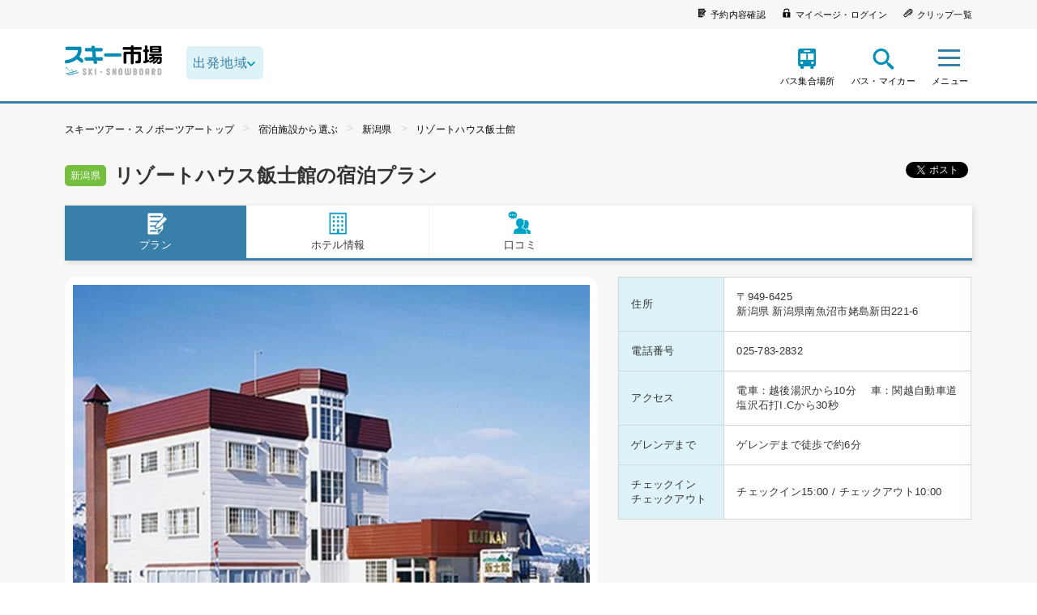

--- FILE ---
content_type: text/html;charset=UTF-8
request_url: https://www.ski-ichiba.jp/hotel/hotels/show/278502/
body_size: 155694
content:
<!DOCTYPE html>




<html lang="ja">
<head>
    <meta charset="UTF-8">
    <meta http-equiv="x-ua-compatible" content="ie=edge">
    <meta name="robots" content="index,follow">
    <meta name="viewport" content="width=device-width,target-densitydpi=medium-dpi,initial-scale=1,minimum-scale=1,maximum-scale=1,shrink-to-fit=no">
    <meta name="format-detection" content="telephone=no">
    <link rel="icon" href="/assets/images/common/icon.ico">
    <link rel="stylesheet" href="/assets/stylesheets/main.css" media="all">
    <link rel="stylesheet" href="https://fonts.googleapis.com/css?family=Montserrat">
    <link rel="stylesheet" href="https://fonts.googleapis.com/css?family=Dosis:700">
            <link rel="canonical" href="https://www.ski-ichiba.jp/hotel/hotels/show/278502/" />
                <title>リゾートハウス飯士館の宿泊プラン｜スキーツアー・スノボーツアーならスキー市場</title>
    <meta name="description" content="シーズン160万人が訪問する格安スキー・スノボツアー予約比較サイト。関東・関西・東海・九州発の日帰りスキーツアーや、スノボーバスツアー、マイカープランのツアーを掲載。朝発バス・夜行バスのスノーボードツアーならスキー市場で！">
    <meta name="keywords" content="スキーツアー・スノボツアースキー市場">
    <meta property="og:url" content="https://www.ski-ichiba.jp/hotel/hotels/show/278502/">
    <meta property="og:type" content="article">
    <meta property="og:title" content="リゾートハウス飯士館の宿泊プラン｜スキーツアー・スノボーツアーならスキー市場">
    <meta property="og:description" content="シーズン160万人が訪問する格安スキー・スノボツアー予約比較サイト。関東・関西・東海・九州発の日帰りスキーツアーや、スノボーバスツアー、マイカープランのツアーを掲載。朝発バス・夜行バスのスノーボードツアーならスキー市場で！">
    <meta property="og:image" content="https://www.ski-ichiba.jp/images/nomal/672">
    <meta property="og:locale" content="ja_JP">
    <!-- Google Tag Manager -->
    <script>(function(w,d,s,l,i){w[l]=w[l]||[];w[l].push({'gtm.start':
    new Date().getTime(),event:'gtm.js'});var f=d.getElementsByTagName(s)[0],
    j=d.createElement(s),dl=l!='dataLayer'?'&l='+l:'';j.async=true;j.src=
    'https://www.googletagmanager.com/gtm.js?id='+i+dl;f.parentNode.insertBefore(j,f);
    })(window,document,'script','dataLayer','GTM-5SBZVD');</script>
    <!-- End Google Tag Manager -->
    <script type="application/ld+json">
    {
        "@context": "https://schema.org",
        "@type": "FAQPage",
        "mainEntity": [
                        {
                "@type": "Question",
                "name": "スキーツアーにはどのような種類がありますか？",
                "acceptedAnswer": {
                    "@type": "Answer",
                    "text": "スキーツアーの交通手段は「バス」「新幹線」「マイカー」の3種類です。バスツアーは専用のバスに乗って集団でスキー場へ行くもので、出発時間により「朝発バスツアー」と「夜発バスツアー」に分かれます。新幹線とマイカーのツアーは、事前に送付された各種チケット(※リフト券やレンタルの引換券、切符など)を持って、直接スキー場へ行くツアーです。ここに「日帰り」「宿泊」という要素を加え、「日帰り朝発バスツアー」や「宿泊新幹線ツアー」という形でスキーツアーの販売が行われています。"
                }
            },                        {
                "@type": "Question",
                "name": "スキーツアーでは無料でレンタルができますか？",
                "acceptedAnswer": {
                    "@type": "Answer",
                    "text": "一部のスキーツアーでは、レンタルオプションが無料のプランもご用意しています。レンタルオプションが有料の場合も、普通にスキー場で借りる場合よりもお得です。スキー場やツアーにより、「スキーセットまたはボードセットのみ」や「ウェア付き」など、さまざまなオプションが存在します。各ツアーの詳細をご確認ください。"
                }
            },                        {
                "@type": "Question",
                "name": "おすすめのスキーツアーは何ですか？",
                "acceptedAnswer": {
                    "@type": "Answer",
                    "text": "現在最も人気があるスキーツアーは「朝発日帰りバスツアー」です。日帰りですから、宿泊ツアーのように多くの荷物を用意する必要はありません。スキー場での滞在時間も、早朝に出発することで十分長く確保されています。出発地の多さも魅力で、関東では新宿・池袋・東京をはじめとした24ヵ所から利用しやすい場所を探すことが可能です。他のタイプのツアーにもそれぞれメリットはありますが、初めてのスキーツアーには、このスタンダードな朝発日帰りバスツアーがおすすめです。"
                }
            }                    ]
    }
    </script>
</head>
<body class="">
<!-- Google Tag Manager (noscript) -->
<noscript><iframe src="https://www.googletagmanager.com/ns.html?id=GTM-5SBZVD"
height="0" width="0" style="display:none;visibility:hidden"></iframe></noscript>
<!-- End Google Tag Manager (noscript) -->
  <header class="site-header">
    <div class="site-header__s-navi">
      <div class="site-header__s-navi__box">
                <ul class="site-header__s-navi__inner">
          <li><a href="https://yoyaku.tramaru.com/marche/ReserveConfirm?ReturnUrl"><i class="icon icon-confirm"></i><span>予約内容確認</span></a></li>
          <li><a href="https://yoyaku.tramaru.com/marche/AccountMenu"><i class="icon icon-mypage"></i><span>マイページ・ログイン</span></a></li>
          <li><a href="https://yoyaku.tramaru.com/marche/ClipList"><i class="icon icon-clip"></i><span>クリップ一覧</span></a></li>
        </ul>
      </div>
    </div>

    <div class="site-header__header-container">
      <div class="site-header__logo">
        <a href="/">
          <picture><img src="/assets/images/common/logo.png" data-pin-no-hover="true" alt="スキー市場 SKI SNOWBOARD"></picture>
        </a>
      </div>

                    <form class="h-area-select block-sp" action="">
          <select class="h-area-select__select form-area" dir="ltr">
            <option value="" data-area-id="" data-area-url="">出発地域</option>
                                                                                          <option value="6" data-area-id="6" data-area-url="kanto/">関東発</option>
                                                                                                                                          <option value="4" data-area-id="4" data-area-url="tokai/">東海発</option>
                                                                                                                                                                                                      <option value="26" data-area-id="26" data-area-url="kyushu/">九州発</option>
                                                                                                                                                                        <option value="11" data-area-id="11" data-area-url="kansai/">関西発</option>
                                        </select>
        </form>
      
      <nav class="header-navi">
        <ul class="header-navi__function">
                    <li class="header-navi__function-item">
            <a href="/terminal/">
              <i class="icon icon-setplace"></i><span class="header-navi__name-setplace">バス集合場所</span>
            </a>
          </li>
                    <li class="header-navi__function-item">
            <a class="search-modal-button" href="#searchform">
              <i class="icon icon-searchview"></i><span class="header-navi__name-search">バス・マイカー</span>
            </a>
          </li>
        </ul>
                <div class="site-header__sp-navi-button site-header__sp-navi-button">
          <div class="header-navi__search-toggle">
            <div class="navi-button"><span></span><span></span><span></span></div><span class="header-navi__name">メニュー</span>
          </div>
        </div>

                <div class="header-navi__search toggle-button">
          <div class="header-navi__search-toggle">
            <div class="navi-button"><span></span><span></span><span></span></div><span class="header-navi__name">メニュー</span><span class="header-navi__name-toggle"></span>
          </div>
          <ul class="header-navi__list toggle-body">
            <div class="header-navi__list__body">
              <p><i class="icon icon-search-white"></i>探す</p>
              <li class="header-navi__item">
                <a class="search-modal-button" href="#searchform">
                  出発地・プランから探す<div class="arrow-link"><i class="icon link-arrow-right"></i></div>
                </a>
              </li>
              <li class="header-navi__item">
                <a href="/ski_area/gelande/">
                  スキー場から探す<div class="arrow-link"><i class="icon link-arrow-right"></i></div>
                </a>
              </li>
              <li class="header-navi__item">
                <a href="/special/">
                  特集から探す<div class="arrow-link"><i class="icon link-arrow-right"></i></div>
                </a>
              </li>
              <li class="header-navi__item">
                <a href="/hotel/">
                  ホテル一覧<div class="arrow-link"><i class="icon link-arrow-right"></i></div>
                </a>
              </li>
            </div>

            <div class="header-navi__list__body">
              <p><i class="icon icon-user-white"></i>ユーザーページ</p>
              <li class="header-navi__item">
                <a href="https://yoyaku.tramaru.com/marche/AccountMenu/">
                  マイページ・ログイン<div class="arrow-link"><i class="icon link-arrow-right"></i></div>
                </a>
              </li>
              <li class="header-navi__item">
                <a href="https://yoyaku.tramaru.com/marche/ReserveConfirm?ReturnUrl">
                  予約確認・取り消し<div class="arrow-link"><i class="icon link-arrow-right"></i></div>
                </a>
              </li>
            </div>

            <div class="header-navi__list__body">
              <li class="header-navi__item">
                <a href="/topics/">
                  お知らせ<div class="arrow-link"><i class="icon link-arrow-right"></i></div>
                </a>
              </li>
              <li class="header-navi__item">
                <a href="/contact/">
                  お問い合わせ<div class="arrow-link"><i class="icon link-arrow-right"></i></div>
                </a>
              </li>
              <li class="header-navi__item">
                <a href="/information/">
                  ツアーインフォメーション<div class="arrow-link"><i class="icon link-arrow-right"></i></div>
                </a>
              </li>
              <li class="header-navi__item">
                <a href="/qa/qa-3/">
                  キャンセル変更について<div class="arrow-link"><i class="icon link-arrow-right"></i></div>
                </a>
              </li>
              <li class="header-navi__item">
                <a href="/under20/">
                  未成年の方へ<div class="arrow-link"><i class="icon link-arrow-right"></i></div>
                </a>
              </li>
              <li class="header-navi__item">
                <a href="/fair/safety/">
                  安全運行の取り組みについて<div class="arrow-link"><i class="icon link-arrow-right"></i></div>
                </a>
              </li>
            </div>
          </ul>
        </div>
      </nav>

            <nav class="header-navi-sp">
        <button class="header-navi-sp__close header-navi-sp__close" type="button"><span class="icon icon-close"></span></button>
        <ul>
          <div class="header-navi__list__body">
            <p><i class="icon icon-search-white"></i>探す</p>
            <li class="header-navi__item">
              <a class="search-modal-button" href="#searchform">
                出発地・プランから探す<div class="arrow-link"><i class="icon link-arrow-right"></i></div>
              </a>
            </li>
            <li class="header-navi__item">
              <a href="/ski_area/gelande/">
                スキー場から探す<div class="arrow-link"><i class="icon link-arrow-right"></i></div>
              </a>
            </li>
            <li class="header-navi__item">
              <a href="/special/">
                特集から探す<div class="arrow-link"><i class="icon link-arrow-right"></i></div>
              </a>
            </li>
            <li class="header-navi__item">
              <a href="/hotel/">
                ホテル一覧<div class="arrow-link"><i class="icon link-arrow-right"></i></div>
              </a>
            </li>
          </div>

          <div class="header-navi__list__body">
            <p><i class="icon icon-user-white"></i>ユーザーページ</p>
            <li class="header-navi__item">
              <a href="https://yoyaku.tramaru.com/marche/AccountMenu">
                マイページ・ログイン<div class="arrow-link"><i class="icon link-arrow-right"></i></div>
              </a>
            </li>
            <li class="header-navi__item">
              <a href="https://yoyaku.tramaru.com/marche/ReserveConfirm?ReturnUrl">
                予約確認・取り消し<div class="arrow-link"><i class="icon link-arrow-right"></i></div>
              </a>
            </li>
          </div>

          <div class="header-navi__list__body">
            <li class="header-navi__item">
              <a href="/topics/">
                お知らせ<div class="arrow-link"><i class="icon link-arrow-right"></i></div>
              </a>
            </li>
            <li class="header-navi__item">
              <a href="/contact/">
                お問い合わせ<div class="arrow-link"><i class="icon link-arrow-right"></i></div>
              </a>
            </li>
            <li class="header-navi__item">
              <a href="/information/">
                ツアーインフォメーション<div class="arrow-link"><i class="icon link-arrow-right"></i></div>
              </a>
            </li>
            <li class="header-navi__item">
              <a href="/qa/qa-3/">
                キャンセル変更について<div class="arrow-link"><i class="icon link-arrow-right"></i></div>
              </a>
            </li>
            <li class="header-navi__item">
              <a href="/under20/">
                未成年の方へ<div class="arrow-link"><i class="icon link-arrow-right"></i></div>
              </a>
            </li>
            <li class="header-navi__item">
              <a href="/fair/safety/">
                安全運行の取り組みについて<div class="arrow-link"><i class="icon link-arrow-right"></i></div>
              </a>
            </li>
          </div>
        </ul>
      </nav>
    </div>
  </header>





  <script>
    var newHistory = JSON.parse('{"kbn":"gelande","id":51897,"image_pass":"\/images\/original\/372","pref":"\u65b0\u6f5f\u770c","title":"\u30ea\u30be\u30fc\u30c8\u30cf\u30a6\u30b9\u98ef\u58eb\u9928","course_count":null,"maximum_run_distance":null,"upper_lower_price":"8,400\u5186\u301c43,300\u5186","url":"\/hotel\/hotels\/show\/278502\/","saved_date":"2026\/01\/14 21:36:41"}');
  </script>
<div class="site-container">
  <input type="hidden" id="hotels_search_id" value="51897">
  <main class="layout">
          <div class="breadcrumb">
        <ul class="breadcrumb__list">
                      <li><a href="/">スキーツアー・スノボーツアートップ</a></li>
                      <li><a href="/hotel/">宿泊施設から選ぶ</a></li>
                      <li><a href="/hotel/?group_area_ids[]=252&amp;group_area_ids[]=253">新潟県</a></li>
                      <li><a href="/hotel/hotels/show/278502/">リゾートハウス飯士館</a></li>
                  </ul>
      </div>
    
    <div class="hotel-detail">
            <div class="hotel-detail-title">
        <div class="hotel-detail-title-h1">
          <span class="icon-pref">新潟県</span>          <h1 class="page-title">リゾートハウス飯士館の宿泊プラン</h1>
        </div>
        <ul class="sns">
          <li class="twitter"><a class="twitter-share-button" href="https://twitter.com/share">Tweet</a></li>
          <li class="facebook">
            <div class="fb-like" data-layout="button_count"></div>
          </li>
        </ul>
      </div>

      <div class="hotel-detail-main-data">
                <nav class="hotel-detail-main-data-nav" id="place-nav">
          <ul class="col4">
            <li class="current">
              <a href="/hotel/hotels/show/278502/"><i class="icon icon-note"></i>プラン</a>
            </li>
            <li>
              <a href="/hotel/hotels/show/278502/info/"><i class="icon icon-hotel"></i>ホテル情報</a>
            </li>
                          <li>
                <a href="/hotel/hotels/show/278502/review/"><i class="icon icon-review"></i>口コミ</a>
              </li>
                                  </ul>
        </nav>

                          <ul class="hotel-detail-main-data-col">
                          <li class="hotel-detail-main-data-col-img">
                <div class="hotel-mainimage">
                                                            <img src="/images/original/372" alt="リゾートハウス飯士館">
                                                                                <img src="/images/original/1023" alt="リゾートハウス飯士館">
                                                                                <img src="/images/original/1024" alt="リゾートハウス飯士館">
                                                                                                                                                                                                                                                    </div>
                <div class="hotel-mainimage-nav">
                                                            <img src="/images/original/372" alt="リゾートハウス飯士館">
                                                                                <img src="/images/original/1023" alt="リゾートハウス飯士館">
                                                                                <img src="/images/original/1024" alt="リゾートハウス飯士館">
                                                                                                                                                                                                                                                    </div>
              </li>
            
                          <li class="hotel-detail-main-data-col-text">
                <table>
                                      <tr>
                      <th>住所</th>
                      <td>
                                                  〒949-6425<br>
                                                                          新潟県                                                                          新潟県南魚沼市姥島新田221-6                                              </td>
                    </tr>
                                                        <tr>
                      <th>電話番号</th>
                      <td>025-783-2832</td>
                    </tr>
                                                        <tr>
                      <th>アクセス</th>
                      <td>電車：越後湯沢から10分 　車：関越自動車道 塩沢石打I.Cから30秒</td>
                    </tr>
                                                        <tr>
                      <th>ゲレンデまで</th>
                      <td>ゲレンデまで徒歩で約6分</td>
                    </tr>
                                                        <tr>
                      <th>チェックイン<br>チェックアウト</th>
                      <td>チェックイン15:00 / チェックアウト10:00</td>
                    </tr>
                                  </table>
              </li>
                      </ul>
        
        <div class="hotel-detail-main-data-text">
                      <h2>　</h2>
          
                      <p>舞子スノーリゾートまで徒歩6分！！塩沢石打ICから宿まで徒歩30秒♪人気のゲレンデ舞子スノーリゾートで思いっきり楽しもう！！</p>
                  </div>
      </div>

            <h3 class="search-list__title">リゾートハウス飯士館に行くツアー</h3>
      <section class="search-list__contents">
        <div class="search-list__conditions">
          <p>現在の検索条件</p>
          <ul>
            <li>-：-</li>
            <li>プラン：-</li>
            <li>宿泊：-</li>
            <li>金額：-</li>
            <li>日付：-</li>
            <li>リフト券：指定なし</li>
          </ul>
                  </div>

                  <div class="search-list__widget">
            <form class="search-form search-form-item-detail">
              <ul>
                <li class="resultwidget"><span>17</span>件中<span>1-8</span>件</li>
                <li class="sortwidget col2">
                  <span>絞り込み</span>
                  <select class="search-form__select form-price1 select-off" name="lower_price" dir="ltr" disabled>
                    <option value="">金額を変更する</option>
                    <option value="0">下限なし</option>
                    <option value="5000">5000円〜</option>
                    <option value="10000">10000円〜</option>
                    <option value="15000">15000円〜</option>
                    <option value="20000">20000円〜</option>
                    <option value="25000">25000円〜</option>
                    <option value="30000">30000円〜</option>
                  </select>
                  <select class="search-form__select form-departure select-off" name="dep_place" dir="ltr"></select>
                </li>
              </ul>
              <div class="search-form__box box-area" style="display: none;">
                <select class="search-form__select form-area" name="dep_area" dir="ltr">
                  <option value="" data-area-id="" data-area-url="">出発地域</option>
                                                                                                                              <option value="6" data-area-id="6" data-area-url="kanto">関東発</option>
                                                                                                                                                                                                <option value="4" data-area-id="4" data-area-url="tokai">東海発</option>
                                                                                                                                                                                                                                                                                    <option value="26" data-area-id="26" data-area-url="kyushu">九州発</option>
                                                                                                                                                                                                                                          <option value="11" data-area-id="11" data-area-url="kansai">関西発</option>
                                                          </select>
              </div>
              <div class="search-form__box box-area" style="display: none;">
                <select class="search-form__select form-tour-type select-off" name="tour_type" dir="ltr"></select>
              </div>
                                                      </form>
          </div>
        
        <div class="search-list__item-list">
                      <div class="no-result">
              <div class="no-result__inner">
                <dl>
                  <dt>このホテルにいくツアーを探す</dt>
                  <dd>
                    <div class="button-group">
                      <div class="button-group__button button-group__medium">
                        <a class="button__link search-modal-button self-search specify-conditions" href="#searchform2">条件を指定して検索する</a>
                      </div>
                    </div>
                  </dd>
                </dl>
              </div>
            </div>
                          <ul class="skiplace__tour-list">
                                                                                                                                                                                                                  <li>
                          <a href="https://yoyaku.tramaru.com/marche/tourDetailSki/?tc=9322404927531">
                            <div class="tour-list-img">
                              <img class="item__image" src="https://gazou.orion-tour.co.jp/Honban/Content/images/Item/tour/932/2404/927531/sh_shg1.jpg" alt="■マイカーで行く  舞子スノーリゾート　リゾートハウス飯士館【フリープラン】">
                                                              <span class="icon-tour tour-mycar-hotel"><i class="icon icon-mycar-hotel"></i>マイカー宿泊</span>
                                                          </div>
                          <dl>
                            <dt class="tour-list-title">■マイカーで行く  舞子スノーリゾート　リゾートハウス飯士館【フリープラン】</dt>
                                                              <dd class="tour-list-detail">
                                                                      <div class="tour-list-detail-l">
                                                                          </div>
                                                                                                        <div class="tour-list-detail-r">1泊</div>
                                                                  </dd>
                                                            <dd class="tour-list-other">ツアー基本代金</dd>
                              <dd class="tour-list-price">
                                                                  <span>
                                                                          8,400円〜10,200円
                                                                      </span>
                                                              </dd>
                            </dl>
                          </a>
                        </li>
                                                                                                                                                                                      <li>
                          <a href="https://yoyaku.tramaru.com/marche/tourDetailSki/?tc=9042405900121">
                            <div class="tour-list-img">
                              <img class="item__image" src="https://gazou.orion-tour.co.jp/Honban/Content/images/Item/tour/204/1805/900121/sh_shg1.jpg" alt="■●マイカー 舞子スノーリゾート　リゾートハウス飯士館">
                                                              <span class="icon-tour tour-mycar-hotel"><i class="icon icon-mycar-hotel"></i>マイカー宿泊</span>
                                                          </div>
                          <dl>
                            <dt class="tour-list-title">■●マイカー 舞子スノーリゾート　リゾートハウス飯士館</dt>
                                                              <dd class="tour-list-detail">
                                                                      <div class="tour-list-detail-l">
                                                                          </div>
                                                                                                        <div class="tour-list-detail-r">1泊</div>
                                                                  </dd>
                                                            <dd class="tour-list-other">ツアー基本代金</dd>
                              <dd class="tour-list-price">
                                                                  <span>
                                                                          8,400円〜11,400円
                                                                      </span>
                                                              </dd>
                            </dl>
                          </a>
                        </li>
                                                                                                                                                                                      <li>
                          <a href="https://yoyaku.tramaru.com/marche/tourDetailSki/?tc=9322404927331">
                            <div class="tour-list-img">
                              <img class="item__image" src="https://gazou.orion-tour.co.jp/Honban/Content/images/Item/tour/932/2404/927331/sh_shg1.jpg" alt="■TI　マイカーで行く  舞子スノーリゾート　リゾートハウス飯士館">
                                                              <span class="icon-tour tour-mycar-hotel"><i class="icon icon-mycar-hotel"></i>マイカー宿泊</span>
                                                          </div>
                          <dl>
                            <dt class="tour-list-title">■TI　マイカーで行く  舞子スノーリゾート　リゾートハウス飯士館</dt>
                                                              <dd class="tour-list-detail">
                                                                      <div class="tour-list-detail-l">
                                                                          </div>
                                                                                                        <div class="tour-list-detail-r">1泊</div>
                                                                  </dd>
                                                            <dd class="tour-list-other">ツアー基本代金</dd>
                              <dd class="tour-list-price">
                                                                  <span>
                                                                          9,400円〜11,800円
                                                                      </span>
                                                              </dd>
                            </dl>
                          </a>
                        </li>
                                                                                                                                                                                      <li>
                          <a href="https://yoyaku.tramaru.com/marche/tourDetailSki/?tc=9042405900122">
                            <div class="tour-list-img">
                              <img class="item__image" src="https://gazou.orion-tour.co.jp/Honban/Content/images/Item/tour/204/1805/900121/sh_shg1.jpg" alt="■●マイカー 舞子スノーリゾート　リゾートハウス飯士館">
                                                              <span class="icon-tour tour-mycar-hotel"><i class="icon icon-mycar-hotel"></i>マイカー宿泊</span>
                                                          </div>
                          <dl>
                            <dt class="tour-list-title">■●マイカー 舞子スノーリゾート　リゾートハウス飯士館</dt>
                                                              <dd class="tour-list-detail">
                                                                      <div class="tour-list-detail-l">
                                                                          </div>
                                                                                                        <div class="tour-list-detail-r">2泊</div>
                                                                  </dd>
                                                            <dd class="tour-list-other">ツアー基本代金</dd>
                              <dd class="tour-list-price">
                                                                  <span>
                                                                          15,400円〜18,900円
                                                                      </span>
                                                              </dd>
                            </dl>
                          </a>
                        </li>
                                                                                                                                                                                      <li>
                          <a href="https://yoyaku.tramaru.com/marche/tourDetailSki/?tc=9012405900121">
                            <div class="tour-list-img">
                              <img class="item__image" src="https://gazou.orion-tour.co.jp/Honban/Content/images/Item/tour/201/1805/900121/sh_shg1.jpg" alt="■●朝発バス 舞子スノーリゾート　リゾートハウス飯士館">
                                                              <span class="icon-tour tour-day-hotel"><i class="icon icon-day-hotel"></i>朝発宿泊バス</span>
                                                          </div>
                          <dl>
                            <dt class="tour-list-title">■●朝発バス 舞子スノーリゾート　リゾートハウス飯士館</dt>
                                                              <dd class="tour-list-detail">
                                                                      <div class="tour-list-detail-l">
                                                                              関東発                                                                          </div>
                                                                                                        <div class="tour-list-detail-r">1泊</div>
                                                                  </dd>
                                                            <dd class="tour-list-other">ツアー基本代金</dd>
                              <dd class="tour-list-price">
                                                                  <span>
                                                                          16,400円〜19,400円
                                                                      </span>
                                                              </dd>
                            </dl>
                          </a>
                        </li>
                                                                                                                                                                                      <li>
                          <a href="https://yoyaku.tramaru.com/marche/tourDetailSki/?tc=9322404927532">
                            <div class="tour-list-img">
                              <img class="item__image" src="https://gazou.orion-tour.co.jp/Honban/Content/images/Item/tour/932/2404/927531/sh_shg1.jpg" alt="■TIマイカーで行く  舞子スノーリゾート　リゾートハウス飯士館【フリープラン】">
                                                              <span class="icon-tour tour-mycar-hotel"><i class="icon icon-mycar-hotel"></i>マイカー宿泊</span>
                                                          </div>
                          <dl>
                            <dt class="tour-list-title">■TIマイカーで行く  舞子スノーリゾート　リゾートハウス飯士館【フリープラン】</dt>
                                                              <dd class="tour-list-detail">
                                                                      <div class="tour-list-detail-l">
                                                                          </div>
                                                                                                        <div class="tour-list-detail-r">2泊</div>
                                                                  </dd>
                                                            <dd class="tour-list-other">ツアー基本代金</dd>
                              <dd class="tour-list-price">
                                                                  <span>
                                                                          16,700円〜19,300円
                                                                      </span>
                                                              </dd>
                            </dl>
                          </a>
                        </li>
                                                                                                                                                                                      <li>
                          <a href="https://yoyaku.tramaru.com/marche/tourDetailSki/?tc=9322403927531">
                            <div class="tour-list-img">
                              <img class="item__image" src="https://gazou.orion-tour.co.jp/Honban/Content/images/Item/tour/932/2403/927531/sh_shg1.jpg" alt="■TI　JRで行く！　時間帯指定席で行く♪　
舞子スノーリゾート　リゾートハウス飯士館【1名1室設定有り】【フリープラン】">
                                                              <span class="icon-tour tour-shinkansen-hotel"><i class="icon icon-shinkansen-hotel"></i>新幹線宿泊</span>
                                                          </div>
                          <dl>
                            <dt class="tour-list-title">■TI　JRで行く！　時間帯指定席で行く♪　
舞子スノーリゾート　リゾートハウス飯士館【1名1室設定有り】【フリープラン】</dt>
                                                              <dd class="tour-list-detail">
                                                                      <div class="tour-list-detail-l">
                                                                              新潟                                                                          </div>
                                                                                                        <div class="tour-list-detail-r">1泊</div>
                                                                  </dd>
                                                            <dd class="tour-list-other">ツアー基本代金</dd>
                              <dd class="tour-list-price">
                                                                  <span>
                                                                          18,600円〜23,800円
                                                                      </span>
                                                              </dd>
                            </dl>
                          </a>
                        </li>
                                                                                                                                                                                      <li>
                          <a href="https://yoyaku.tramaru.com/marche/tourDetailSki/?tc=9322404927332">
                            <div class="tour-list-img">
                              <img class="item__image" src="https://gazou.orion-tour.co.jp/Honban/Content/images/Item/tour/932/2404/927331/sh_shg1.jpg" alt="■TIマイカーで行く  舞子スノーリゾート　リゾートハウス飯士館">
                                                              <span class="icon-tour tour-mycar-hotel"><i class="icon icon-mycar-hotel"></i>マイカー宿泊</span>
                                                          </div>
                          <dl>
                            <dt class="tour-list-title">■TIマイカーで行く  舞子スノーリゾート　リゾートハウス飯士館</dt>
                                                              <dd class="tour-list-detail">
                                                                      <div class="tour-list-detail-l">
                                                                          </div>
                                                                                                        <div class="tour-list-detail-r">2泊</div>
                                                                  </dd>
                                                            <dd class="tour-list-other">ツアー基本代金</dd>
                              <dd class="tour-list-price">
                                                                  <span>
                                                                          18,900円〜23,000円
                                                                      </span>
                                                              </dd>
                            </dl>
                          </a>
                        </li>
                                                                                                                                                                                                                                                                                                                                                                                                                                                                                                                                                                                                                                                                                                                                                                                                                                                                                                                                                                                                                                                                                                                                                                                                                                                                                                                                                                                                                                                                                                                                                                                                                                                                                                                                                                                                                                                                                                                                                                                                                                                                                                                                                                                                                                                                                                                                                                                                                                                                                                                                                                                                                                                                                                                                                                                                                                                                                                                                                                                                                                                                                                                                                                                                                                                                                                                                                                                                                                                                                                                                                                                                                                                                                                                                                                                                                                                                                                                                                                                                                                                                                                                                                                                                                                                                                                                                                                                                                                                                                                                                                                                                                                                                                                                                                                                                                                                                                                                                                                                                                                                                                                                                                                                                                                                                                                                                                                                                                                                                                                                                                                                                                                                                                                                                                                                                                                                                                                                                                                                                                                                                                                                                                                                                                                                                                                                                                                                                                                                                                                                                                                                                                                                                                                                                                                                                                                                                                                                                                                                                                                                                                                                                                                                                                                                                                                                                                                                                                                                                                                                                                                                                                                                                                                                                                                                                                                                                                                                                                                                                                                                                                                                                                                                                                                                                                                                                                                                                                                                                                                                                                                                                                                                                                                                                                                                                                                                                                                                                                                                                                                                                                                                                                                                                                                                                                                                                                                                                                                                                                                                                                                                                                                                                                                                                                                                                                                                                                                                                                                                                                                                                                                                                                                                                                                                                                                                                                                                                                                                                                                                                                                                                                                                                                                                                                                                                                                                                                                                                                                                                                                                                                                                                                                                                                                                                                                                                                                                                                                                                                                                                                                                                                                                                                                                                                                                                                                                                                                                                                                                                                                                                                                                                                                                                                                                                                                                                                                                                                                                                                                                                                                                                                                                                                                                                                                                                                                                                                                                                                                                                                                                                                                                                                                                                                                                                                                                                                                                                                                                                                                                                                                                                                                                                                                                                                                                                                                                                                                                                                                                                                                                                                                                                                                                                                                                                                                                                                                                                                                                                                                                                                                                                                                                                                                                                                                                                                                                                                                                                                                                                                                                                                                                                                                                                                                                                                                                                                                                                                                                                                                                                                                                                                                                                                                                                                                                                                                                                                                                                                                                                                                                                                                                                                                                                                                                                                                                                                                                                                                                                                                                                                                                                                                                                                                                                                                                                                                                                                                                                                                                                                                                                                                                                                                                                                                                                                                                                                                                                                                                                                                                                                                                                                                                                                                                                                                                                                                                                                                                                                                                                                                                                                                                                                                                                                                                                                                                                                                                                                                                                                                                                                                                                                                                                                                                                                                                                                                                                                                                                                                                                                                                                                                                                                                                                                                                                                                                                                                                                                                                                                                                                                                                                                                                                                                                                                                                                                                                                                                                                                                                                                                                                                                                                                                                                                                                                                                                                                                                                                                                                                                                                                                                                                                                                                                                                                                                                                                                                                                                                                                                                                                                                                                                                                                                                                                                                                                                                                                                                                                                                                                                                                                                                                                                                                                                                                                                                                                                                                                                                                                                                                                                                                                                                                                                                                                                                                                                                                                                                                                                                                                                                                                                                                                                                                                                                                                                                                                                                                                                                                                                                                                                                                                                                                                                                                                                                                                                                                                                                                                                                                                                                                                                                                                                                                                                                                                                                                                                                                                                                                                                                                                                                                                                                                                                                                                                                                                                                                                                                            </ul>
              <div class="paging"><ul><li><a class="paging-link paging__current" href="/hotel/hotels/show/278502/?pager=1">1</a></li><li><a class="paging-link" href="/hotel/hotels/show/278502/?pager=2">2</a></li><li><a class="paging-link" href="/hotel/hotels/show/278502/?pager=3">3</a></li><li><a class="paging-link" href="/hotel/hotels/show/278502/?pager=2"> &gt; </a></li></ul></div>                              </div>

                
      </section>
    </div>
          <div class="breadcrumb-footer">
        <ul class="breadcrumb__list">
                      <li><a href="/">スキーツアー・スノボーツアートップ</a></li>
                      <li><a href="/hotel/">宿泊施設から選ぶ</a></li>
                      <li><a href="/hotel/?group_area_ids[]=252&amp;group_area_ids[]=253">新潟県</a></li>
                      <li><a href="/hotel/hotels/show/278502/">リゾートハウス飯士館</a></li>
                  </ul>
      </div>
          </main>
</div>





<section class="outside-group">
  <div class="outside-group__inner">
    <ul class="outside-group__list">
      <li class="outside-group__magagine">
        <h2 class="title-top-center"><i class="icon icon-magagine"></i>スキー市場情報局</h2>
        <ul class="magagine-list"></ul>
        <div class="button-group">
          <div class="button-group__button button-group__medium">
            <a class="button__link" href="https://www.ski-ichiba.jp/navi/" target="_blank" rel="noopener">もっと見る</a>
          </div>
        </div>
      </li>

                    <li class="outside-group__review">
          <h2 class="title-top-center"><i class="icon icon-review"></i>スキーツアー参加者様のお声</h2>
          <ul class="review-list">
            <li>
                                              <ul class="review-list__contents">
                  <li><img src="/assets/images/common/icon_review_man.png" alt="男性" width="80" height="80"></li>
                  <li>
                    <dl>
                      <dt>
                        <a href="/ski_area/show/shiga-yokote/">志賀高原スキー場（横手山・渋峠エリア限定）</a>
                      </dt>
                      <dd class="review-date">参加日2025年4月5日</dd>
                      <dd class="review-text">オリオンパスツアーでスキー場デビューして数年経ちました。久しぶりに車利用で参加してみました。天候には恵まれませんでしたが宿に風情があったりして大変楽しかったです。</dd>
                    </dl>
                  </li>
                </ul>
                                              <ul class="review-list__contents">
                  <li><img src="/assets/images/common/icon_review_man.png" alt="男性" width="80" height="80"></li>
                  <li>
                    <dl>
                      <dt>
                        <a href="/ski_area/show/ryuo/">竜王スキーパーク</a>
                      </dt>
                      <dd class="review-date">参加日2025年1月2日</dd>
                      <dd class="review-text">バスの運転が安全で丁寧だったので、心地よく安心して眠れました！ありがとうございました！またよろしくお願いします！</dd>
                    </dl>
                  </li>
                </ul>
                                              <ul class="review-list__contents">
                  <li><img src="/assets/images/common/icon_review_woman.png" alt="女性" width="80" height="80"></li>
                  <li>
                    <dl>
                      <dt>
                        <a href="/ski_area/show/fujimipanorama/">富士見パノラマリゾート</a>
                      </dt>
                      <dd class="review-date">参加日2024年12月28日</dd>
                      <dd class="review-text">バスの担当運転士の方は丁寧でわかりやすい説明をしていただき、迂回運行でも不安なく乗車できました。荷物の積み下ろしもありがとうございました。スキー場はシーズン初めの割に良いコンディションでした。</dd>
                    </dl>
                  </li>
                </ul>
                                              <ul class="review-list__contents">
                  <li><img src="/assets/images/common/icon_review_woman.png" alt="女性" width="80" height="80"></li>
                  <li>
                    <dl>
                      <dt>
                        <a href="/ski_area/show/hantama/">ハンターマウンテン塩原</a>
                      </dt>
                      <dd class="review-date">参加日2024年12月16日</dd>
                      <dd class="review-text">とても丁寧で安全運転でありがたかったです。何度もハンタマにバスツアーで行っているのですが、いつもより到着に時間がかかったような気がしました。(インター降りてから途中で工事していてとても慎重に登ってくださっていたのでそこは大変だったと思います。)</dd>
                    </dl>
                  </li>
                </ul>
                          </li>
          </ul>
          <div class="button-group">
            <div class="button-group__button button-group__medium">
              <a class="button__link" href="/review/">もっと見る</a>
            </div>
          </div>
        </li>
          </ul>
  </div>
</section>

<footer class="site-footer">
  <div class="footer-pagetop"><a class="arrow-link" href="#pageTop"><i class="icon link-arrow-top"></i></a></div>
  <div class="footer-contents">
    <div class="footer-share__list">
      <h3>公式ソーシャルページ</h3>
      <ul>
        <li class="footer-share__item"><a href="https://www.facebook.com/ski.ichiba" target="_blank" rel="noopener noreferrer nofollow"><i class="icon icon-facebook"></i></a></li>
        <li class="footer-share__item"><a href="https://twitter.com/ski_ichiba" target="_blank" rel="noopener noreferrer nofollow"><i class="icon icon-twitter"></i></a></li>
        <li class="footer-share__item"><a href="https://www.instagram.com/ski_ichiba" target="_blank" rel="noopener noreferrer nofollow"><i class="icon icon-instagram"></i></a></li>
        <li class="footer-share__item"><a href="https://www.youtube.com/@ski-ichiba_tm" target="_blank" rel="noopener noreferrer nofollow"><i class="icon icon-youtube"></i></a></li>
      </ul>
    </div>
      </div>

  <div class="footer-guidance">
    <div class="footer-guidance__inner">
      <h3>各種ご案内</h3>
      <ul>
        <li><a href="https://www.chubbtravelinsurance.jp/DTA/?brokerCode=tmarche" target="_blank" rel="noopener">CHUBB国内旅行保険</a></li>
        <li><a href="https://www.t-marche.com/kanyu/" target="_blank" rel="noopener">勧誘方針</a></li>
      </ul>
    </div>
  </div>

        <div class="footer-banner">
      <div class="footer-banner__inner">
        <h3>関連サイト</h3>
        <ul>
                      <li>
              <a href="https://www.t-marche.com/tripper/" target="_blank" rel="noopener">
                <img src="/images/origin/660" alt="【関連】Tripper">
              </a>
            </li>
                      <li>
              <a href="https://www.bus-ichiba.jp/" target="_blank" rel="noopener">
                <img src="/images/origin/659" alt="【関連】バス市場">
              </a>
            </li>
                      <li>
              <a href="https://www.t-marche.com/snow/" target="_blank" rel="noopener">
                <img src="/images/origin/1273" alt="【関連】トラベルマルシェsnow">
              </a>
            </li>
                      <li>
              <a href="https://www.ski-ichiba.jp/navi/" target="_blank" rel="noopener">
                <img src="/images/origin/657" alt="【関連】スキー市場情報局">
              </a>
            </li>
                  </ul>
      </div>
    </div>
  
  <div class="footer-nav">
    <div class="footer-nav__inner">
      <div class="footer-nav__inner__link">
        <h3>出発地から探す</h3>
        <div class="footer-nav__inner__link__dep">
          <div class="footer-nav__inner__link__dep__inner__50">
            <p>関東発</p>
            <div class="footer-nav__inner__link__dep__kanto">
              <ul>
                <li><a href="/kanto/ski_area/?dep_area=6&dep_place=7">新宿発</a></li>
                <li><a href="/kanto/ski_area/?dep_area=6&dep_place=76">東京発</a></li>
                <li><a href="/kanto/ski_area/?dep_area=6&dep_place=77">池袋発</a></li>
                <li><a href="/kanto/ski_area/?dep_area=6&dep_place=80">町田発</a></li>
                <li><a href="/kanto/ski_area/?dep_area=6&dep_place=82">北千住発</a></li>
                <li><a href="/kanto/ski_area/?dep_area=6&dep_place=85">立川発</a></li>
              </ul>
              <ul>
                <li><a href="/kanto/ski_area/?dep_area=6&dep_place=10">大宮発</a></li>
                <li><a href="/kanto/ski_area/?dep_area=6&dep_place=79">川越発</a></li>
                <li><a href="/kanto/ski_area/?dep_area=6&dep_place=84">所沢発</a></li>
                <li><a href="/kanto/ski_area/?dep_area=6&dep_place=86">新越谷発</a></li>
                <li><a href="/kanto/ski_area/?dep_area=6&dep_place=87">春日部発</a></li>
              </ul>
              <ul>
                <li><a href="/kanto/ski_area/?dep_area=6&dep_place=111">横浜発</a></li>
                <li><a href="/kanto/ski_area/?dep_area=6&dep_place=89">川崎発</a></li>
                <li><a href="/kanto/ski_area/?dep_area=6&dep_place=88">武蔵小杉発</a></li>
              </ul>
              <ul>
                <li><a href="/kanto/ski_area/?dep_area=6&dep_place=95">松戸発</a></li>
                <li><a href="/kanto/ski_area/?dep_area=6&dep_place=75">柏発</a></li>
                <li><a href="/kanto/ski_area/?dep_area=6&dep_place=91">流山発</a></li>
                <li><a href="/kanto/ski_area/?dep_area=6&dep_place=94">西船橋発</a></li>
                <li><a href="/kanto/ski_area/?dep_area=6&dep_place=90">津田沼発</a></li>
                <li><a href="/kanto/ski_area/?dep_area=6&dep_place=8">千葉発</a></li>
              </ul>
              <ul>
                <li><a href="/kanto/ski_area/?dep_area=6&dep_place=98">水戸発</a></li>
                <li><a href="/kanto/ski_area/?dep_area=6&dep_place=99">日立発</a></li>
                <li><a href="/kanto/ski_area/?dep_area=6&dep_place=92">つくば発</a></li>
                <li><a href="/kanto/ski_area/?dep_area=6&dep_place=93">土浦発</a></li>
              </ul>
            </div>
          </div>
          <div class="footer-nav__inner__link__dep__inner">
            <p>関西発</p>
            <ul>
              <li><a href="/kansai/ski_area/?dep_area=11&dep_place=12">新大阪発</a></li>
              <li><a href="/kansai/ski_area/?dep_area=11&dep_place=13">京都発</a></li>
              <li><a href="/kansai/ski_area/?dep_area=11&dep_place=14">神戸発</a></li>
            </ul>
          </div>
          <div class="footer-nav__inner__link__dep__inner">
            <p>東海発</p>
            <ul>
              <li><a href="/tokai/ski_area/?dep_area=4&dep_place=5">名古屋発</a></li>
            </ul>
          </div>
          <div class="footer-nav__inner__link__dep__inner">
            <p>福岡発</p>
            <ul>
              <li><a href="/kyushu/ski_area/?dep_area=26&dep_place=28">小倉発</a></li>
              <li><a href="/kyushu/ski_area/?dep_area=26&dep_place=27">博多発</a></li>
            </ul>
          </div>
        </div>
      </div>
      <div class="footer-nav__inner__link">
        <h3>スキー場から探す</h3>
        <div class="footer-nav__inner__link__place">
          <ul>
            <li><a href="https://www.ski-ichiba.jp/ski_area/gelande/?first_select=group_area&amp;group_area_ids[]=238">青森県のスキー場</a></li>
            <li><a href="https://www.ski-ichiba.jp/ski_area/gelande/?first_select=group_area&amp;group_area_ids[]=239">岩手県のスキー場</a></li>
            <li><a href="https://www.ski-ichiba.jp/ski_area/gelande/?first_select=group_area&amp;group_area_ids[]=240">山形県のスキー場</a></li>
            <li><a href="https://www.ski-ichiba.jp/ski_area/gelande/?first_select=group_area&amp;group_area_ids[]=241">福島県のスキー場</a></li>
            <li><a href="https://www.ski-ichiba.jp/ski_area/gelande/?first_select=group_area&amp;group_area_ids[]=242">栃木県のスキー場</a></li>
            <li><a href="https://www.ski-ichiba.jp/ski_area/gelande/?first_select=group_area&amp;group_area_ids[]=243&amp;group_area_ids[]=244&amp;group_area_ids[]=245">群馬県のスキー場</a></li>
            <li><a href="https://www.ski-ichiba.jp/ski_area/gelande/?first_select=group_area&amp;group_area_ids[]=298">山梨県のスキー場</a></li>
            <li><a href="https://www.ski-ichiba.jp/ski_area/gelande/?first_select=group_area&amp;group_area_ids[]=246&amp;group_area_ids[]=247&amp;group_area_ids[]=248&amp;group_area_ids[]=249&amp;group_area_ids[]=250&amp;group_area_ids[]=251">長野県のスキー場</a></li>
            <li><a href="https://www.ski-ichiba.jp/ski_area/gelande/?first_select=group_area&amp;group_area_ids[]=252&amp;group_area_ids[]=253">新潟県のスキー場</a></li>
            <li><a href="https://www.ski-ichiba.jp/ski_area/gelande/?first_select=group_area&amp;group_area_ids[]=254">岐阜県のスキー場</a></li>
            <li><a href="https://www.ski-ichiba.jp/ski_area/gelande/?first_select=group_area&amp;group_area_ids[]=255">福井県のスキー場</a></li>
            <li><a href="https://www.ski-ichiba.jp/ski_area/gelande/?first_select=group_area&amp;group_area_ids[]=256">滋賀県のスキー場</a></li>
            <li><a href="https://www.ski-ichiba.jp/ski_area/gelande/?first_select=group_area&amp;group_area_ids[]=257">兵庫県のスキー場</a></li>
            <li><a href="https://www.ski-ichiba.jp/ski_area/gelande/?first_select=group_area&amp;group_area_ids[]=258">島根県のスキー場</a></li>
            <li><a href="https://www.ski-ichiba.jp/ski_area/gelande/?first_select=group_area&amp;group_area_ids[]=259">広島県のスキー場</a></li>
            <li><a href="https://www.ski-ichiba.jp/ski_area/gelande/?first_select=group_area&amp;group_area_ids[]=261">大分県のスキー場</a></li>
            <li><a href="https://www.ski-ichiba.jp/ski_area/gelande/?first_select=group_area&amp;group_area_ids[]=262">宮崎県のスキー場</a></li>
          </ul>
        </div>
      </div>
      <div class="footer-nav__inner__link">
        <h3>プランから探す</h3>
        <div class="footer-nav__inner__link__plan">
          <ul>
            <li><a href="/kanto/ski_area/?dep_area=6&tour_type=6&dep_place=&lower_price=&upper_price=&dep_date=&pref=&lift=303">関東発朝発日帰りバスプラン</a></li>
            <li><a href="/kanto/ski_area/?dep_area=6&tour_type=5&dep_place=&lower_price=&upper_price=&dep_date=&pref=&lift=303">関東発夜発日帰りバスプラン</a></li>
            <li><a href="/kanto/ski_area/?dep_area=6&tour_type=2&dep_place=&lower_price=&upper_price=&dep_date=&pref=&lift=303">関東発朝発宿泊バスプラン</a></li>
            <li><a href="/kanto/ski_area/?dep_area=6&tour_type=1&dep_place=&lower_price=&upper_price=&dep_date=&pref=&lift=303">関東発夜発宿泊バスプラン</a></li>
            <li><a href="/kanto/ski_area/?dep_area=6&tour_type=4&dep_place=&lower_price=&upper_price=&dep_date=&pref=&lift=303">関東発マイカー宿泊プラン</a></li>
            <li><a href="/kanto/ski_area/?dep_area=6&tour_type=10&dep_place=&lower_price=&upper_price=&dep_date=&pref=&lift=303">関東発マイカー日帰りプラン</a></li>
            <li><a href="/shinkansen/">関東発新幹線宿泊プラン</a></li>
            <li><a href="/shinkansen/">関東発新幹線日帰りプラン</a></li>
          </ul>
        </div>
        <div class="footer-nav__inner__link__plan">
          <ul>
            <li><a href="/kansai/ski_area/?dep_area=11&tour_type=6&dep_place=&lower_price=&upper_price=&dep_date=&pref=&lift=303">関西発朝発日帰りバスプラン</a></li>
            <li><a href="/kansai/ski_area/?dep_area=11&tour_type=5&dep_place=&lower_price=&upper_price=&dep_date=&pref=&lift=303">関西発夜発日帰りバスプラン</a></li>
            <li><a href="/kansai/ski_area/?dep_area=11&tour_type=1&dep_place=&lower_price=&upper_price=&dep_date=&pref=&lift=303">関西発夜発宿泊バスプラン</a></li>
            <li><a href="/kansai/ski_area/?dep_area=11&tour_type=2&dep_place=&lower_price=&upper_price=&dep_date=&pref=&lift=303">関西発朝発宿泊バスプラン</a></li>
            <li><a href="/kansai/ski_area/?dep_area=11&tour_type=4&dep_place=&lower_price=&upper_price=&dep_date=&pref=&lift=303">関西発マイカー宿泊プラン</a></li>
            <li><a href="/kansai/ski_area/?dep_area=11&tour_type=10&dep_place=&lower_price=&upper_price=&dep_date=&pref=&lift=303">関西発マイカー日帰りプラン</a></li>
          </ul>
        </div>
        <div class="footer-nav__inner__link__plan">
          <ul>
            <li><a href="/tokai/ski_area/?dep_area=4&tour_type=6&dep_place=&lower_price=&upper_price=&dep_date=&pref=&lift=303">名古屋発朝発日帰りバスプラン</a></li>
            <li><a href="/tokai/ski_area/?dep_area=4&tour_type=5&dep_place=&lower_price=&upper_price=&dep_date=&pref=&lift=303">名古屋発夜発日帰りバスプラン</a></li>
            <li><a href="/tokai/ski_area/?dep_area=4&tour_type=2&dep_place=&lower_price=&upper_price=&dep_date=&pref=&lift=303">名古屋発朝発宿泊バスプラン</a></li>
            <li><a href="/tokai/ski_area/?dep_area=4&tour_type=1&dep_place=&lower_price=&upper_price=&dep_date=&pref=&lift=303">名古屋発夜発宿泊バスプラン</a></li>
            <li><a href="/tokai/ski_area/?dep_area=4&tour_type=4&dep_place=&lower_price=&upper_price=&dep_date=&pref=&lift=303">名古屋発マイカー宿泊プラン</a></li>
            <li><a href="/tokai/ski_area/?dep_area=4&tour_type=10&dep_place=&lower_price=&upper_price=&dep_date=&pref=&lift=303">名古屋発マイカー日帰りプラン</a></li>
          </ul>
        </div>
        <div class="footer-nav__inner__link__plan">
          <ul>
            <li><a href="/kyushu/ski_area/?dep_area=26&tour_type=6&dep_place=&lower_price=&upper_price=&dep_date=&pref=&lift=303">九州発朝発日帰りバスプラン</a></li>
            <li><a href="/kyushu/ski_area/?dep_area=26&tour_type=5&dep_place=&lower_price=&upper_price=&dep_date=&pref=&lift=303">九州発夜発日帰りバスプラン</a></li>
            <li><a href="/kyushu/ski_area/?dep_area=26&tour_type=2&dep_place=&lower_price=&upper_price=&dep_date=&pref=&lift=303">九州発朝発宿泊バスプラン</a></li>
            <li><a href="/kyushu/ski_area/?dep_area=26&tour_type=1&dep_place=&lower_price=&upper_price=&dep_date=&pref=&lift=303">九州発夜発宿泊バスプラン</a></li>
          </ul>
        </div>
        <div class="footer-nav__inner__link__plan">
          <ul>
            <li><a href="/navi/lift/">リフト券・割引券</a></li>
          </ul>
        </div>
      </div>
      <ul class="footer-nav__inner__link__corp">
        <li><a href="/terminal/">バス集合場所一覧</a></li>
        <li><a href="/information/">ツアーインフォメーション</a></li>
        <li><a href="/under20/">親権者同意書</a></li>
        <li><a href="/payment/">お支払い方法について</a></li>
      </ul>
      <ul class="footer-nav__inner__link__corp">
        <li><a href="/fair/safety/">安全運行の取り組み</a></li>
        <li><a href="/qa/">よくある質問</a></li>
        <li><a href="/contact/">お問い合わせ</a></li>
        <li><a href="/condition/">国内旅行条件</a></li>
        <li><a href="/company/">会社概要</a></li>
        <li><a href="/privacy_plicy/">プライバシーポリシー</a></li>
        <li><a href="/condition/condition-hyoshiki/">標識・約款</a></li>
      </ul>
      <ul class="copyright">
        <li>東京都知事登録旅行業第2-6256号　株式会社トラベルマルシェ</li>
        <li>&copy;Travel Marche Co., Ltd.  All Right Reserved</li>
        <li><a href="javascript:void(0)" id="cobrowse">画面共有サポート</a></li>
      </ul>
    </div>
  </div>
</footer>

<div class="modal-search remodal tab-wrap" data-remodal-id="searchform">
  <button class="remodal-close" data-remodal-action="close"></button>
  <ul class="modal-tab-nav">
    <li class="tab-btn current"><i class="icon icon-mountain"></i>出発地・プラン<br>から探す</li>
    <li class="tab-btn"><i class="icon icon-hotel"></i>スキー場・ホテル名<br>から探す</li>
  </ul>
  <div class="tab-wrap-2">
    <ul class="modal-tab-contents modal-search-inner">
      <li class="tab-contents current">
        <ul class="modal-tab-nav">
          <li class="tab-btn-2 current-2"><i class="icon icon-bus-svg"></i>バス・マイカー</li>
          <li class="tab-btn-2"><i class="icon icon-train-svg"></i>JR＋宿/JR＋日帰り</li>
        </ul>
        <ul class="modal-tab-contents">
          <li class="tab-contents-2 current-2">
            <form class="search-form" id="single-search-form" action="">
              <div class="search-form__box box-area">
                <p><i class="icon icon-area"></i><span>出発地域</span></p>
                <select class="search-form__select form-area-foot" name="dep_area" dir="ltr">
                  <option value="" data-area-id="" data-area-url="">出発地域</option>
                                                                                                                              <option value="6" data-area-id="6" data-area-url="kanto">関東発</option>
                                                                                                                                                                                                <option value="4" data-area-id="4" data-area-url="tokai">東海発</option>
                                                                                                                                                                                                                                                                                    <option value="26" data-area-id="26" data-area-url="kyushu">九州発</option>
                                                                                                                                                                                                                                          <option value="11" data-area-id="11" data-area-url="kansai">関西発</option>
                                                          </select>
              </div>
              <div class="search-form__box box-area">
                <p><i class="icon icon-plan"></i><span>プラン</span></p>
                <select class="search-form__select form-tour-type select-off" name="tour_type" dir="ltr" disabled></select>
              </div>
              <div class="search-form__box box-departure not-selected">
                <p><i class="icon icon-place"></i><span>出発場所</span></p>
                <select class="search-form__select form-departure select-off" name="dep_place" dir="ltr" disabled></select>
              </div>
              <div class="search-form__box box-stay not-selected">
                <p><i class="icon icon-hotel"></i><span>宿泊</span></p>
                <select class="search-form__select form-stay select-off" name="stay_days" dir="ltr" disabled>
                  <option value="">指定なし（宿泊日数）</option>
                  <option value="1">１泊</option>
                  <option value="2">２泊</option>
                </select>
              </div>
              <div class="search-form__box box-price not-selected">
                <p><i class="icon icon-price"></i><span>金額</span></p>
                <ul class="serch-form__price">
                  <li>
                    <select class="search-form__select form-price1 select-off" name="lower_price" dir="ltr" disabled>
                      <option value="0">下限なし</option>
                      <option value="5000">5000円</option>
                      <option value="10000">10000円</option>
                      <option value="15000">15000円</option>
                      <option value="20000">20000円</option>
                      <option value="25000">25000円</option>
                      <option value="30000">30000円</option>
                    </select>
                  </li>
                  <li>-</li>
                  <li>
                    <select class="search-form__select form-price2 select-off" name="upper_price" dir="ltr" disabled>
                      <option value="0">上限なし</option>
                      <option value="5000">5000円</option>
                      <option value="10000">10000円</option>
                      <option value="15000">15000円</option>
                      <option value="20000">20000円</option>
                      <option value="25000">25000円</option>
                      <option value="30000">30000円</option>
                    </select>
                  </li>
                </ul>
              </div>
              <div class="search-form__box box-schedule not-selected">
                <p><i class="icon icon-cheapest-2"></i><span>出発日</span></p>
                <div class="search-form__flex">
                  <select class="search-form__select form-schedule1 select-off" name="dep_date" dir="ltr" disabled></select>
                </div>
              </div>
              <div class="search-form__box box-pref not-selected">
                <p><i class="icon icon-place"></i><span>目的地区</span></p>
                <select class="search-form__select form-pref select-off" name="pref" dir="ltr" disabled>
                                                      <option value="">すべての目的地区</option>
                </select>
              </div>
              <div class="search-form__box box-gelande">
                <p><i class="icon icon-place"></i><span>スキー場</span></p>
                <div class="search-form__gelande">
                  <select class="search-form__select form-gelande select-off" name="gelande" dir="ltr" disabled>
                    <option value="">すべてのスキー場</option>
                  </select>
                </div>
              </div>
              <div class="search-form__box box-lift not-selected">
                <p><i class="icon icon-lift"></i><span>リフト券</span></p>
                <select class="search-form__select form-lift select-off" name="lift" dir="ltr" disabled>
                  <option value="" selected>リフト券 指定なし</option>
                  <option value="303" >リフト券 付き</option>
                  <option value="440" >リフト券 なし</option>
                </select>
              </div>
              <div class="button-group">
                <div class="button-group__button button-group__large">
                  <button class="main-search-button search-form__button button__link form-search-button button__link-disabled" id="main-search-action" type="button" disabled><i class="icon icon-search"></i>検 索</button>
                </div>
              </div>
            </form>
          </li>
          <li class="tab-contents-2">
            <form class="search-form" data-action-url="https://dpf-tabikatsu.bigs.jp/tour/tourList" id="modal-jr-search-form">
              <div class="form-flex">
                <div class="search-form__box box-area">
                  <p><i class="icon icon-area"></i><span>出発地域</span></p>
                  <select class="search-form__select form-area-jr" name="depAreaCode" dir="ltr">
                    <option value="">出発地域</option>
                    <option value="d0" data-area-id="6" data-area-url="kanto">関東</option>
                    <option value="e0" data-area-id="4" data-area-url="tokai">中部・東海</option>
                  </select>
                </div>
                <div class="search-form__box box-area">
                  <p><i class="icon icon-place"></i><span>出発場所</span></p>
                  <select class="search-form__select form-area" name="depStation" dir="ltr">
                    <option>出発地駅</option>
                  </select>
                </div>
              </div>
              <div class="search-form__box box-schedule">
                <p><i class="icon icon-cheapest-2"></i><span>出発日</span></p>
                <div class="search-form__flex">
                  <select class="search-form__select form-schedule1 select-off" name="goDate" dir="ltr" disabled></select>
                </div>
              </div>
              <div class="search-form__box box-area not-selected">
                <p><i class="icon icon-hotel"></i><span>泊数</span></p>
                <select class="search-form__select select-off" name="nights" dir="ltr" disabled>
                  <option value="">指定なし（泊数）</option>
                  <option value="0">日帰り</option>
                  <option value="1">１泊</option>
                  <option value="2">２泊</option>
                  <option value="3">３泊</option>
                  <option value="4">４泊</option>
                </select>
              </div>
              <div class="search-form__box not-selected">
                <p><i class="icon icon-note"></i><span>1部屋あたりの人数</span></p>
                <select class="search-form__select select-off" name="paxPerRoom" dir="ltr" disabled>
                  <option value="">指定なし（1部屋あたりの人数）</option>
                  <option value="1">１名１室</option>
                  <option value="2">２名１室</option>
                  <option value="3">３名１室</option>
                  <option value="4">４名１室</option>
                  <option value="5">５名１室</option>
                  <option value="6">６名１室</option>
                  <option value="7">７名１室</option>
                  <option value="8">８名１室</option>
                  <option value="9">９名１室</option>
                </select>
              </div>
              <div class="search-form__box box-area">
                <p><i class="icon icon-area"></i><span>目的地区</span></p>
                <select class="search-form__select form-arr-area-jr select-off" name="arrArea" dir="ltr" disabled>
                  <option value="S0">目的地区</option>
                  <option value="S1">関東近郊・その他</option>
                  <option value="S2">磐梯・猪苗代</option>
                  <option value="S3">蔵王・北東北</option>
                  <option value="S4">白馬・栂池</option>
                  <option value="S5">赤倉・妙高</option>
                  <option value="S6">野沢・斑尾</option>
                  <option value="S7">志賀・北志賀</option>
                  <option value="S8">菅平</option>
                  <option value="S9">苗場・上越</option>
                </select>
              </div>
              <div class="search-form__box box-area">
                <p><i class="icon icon-mountain"></i><span>目的地地域</span></p>
                <select class="search-form__select form-arr-area select-off" name="arrAreaCode" dir="ltr" disabled>
                  <option value="">全てのスキー場</option>
                </select>
              </div>
              <input name="defaultArrAreaCode" value="S0" type="hidden">
              <input name="defaultDepAreaCode" value="d0" type="hidden">
              <input name="kodawari" value="JT2-ST1-AGT" type="hidden">
              <input name="siteCode" value="JT2" type="hidden">
              <input name="wg" value="agent:025620000-marche" type="hidden">
              <div class="button-group">
                <div class="button-group__button">
                  <button class="tour-search-button main-search-button search-form__button button__link button__link-yellow form-search-button button__link-disabled" id="main-search-action" type="button" disabled><i class="icon icon-search-blue"></i>検 索</button>
                </div>
              </div>
            </form>
          </li>
        </ul>
      </li>
    </ul>
    <li class="tab-contents">
      <div class="reservation-search__free-word">
        <form class="search-form" action="">
          <input class="search-form__input" id="autocomplete-search" type="text" placeholder="スキー場名・ホテル名から探す" autocomplete="off">
          <input type="text" name="dummy" style="display:none;" placeholder="スキー場名・ホテル名から探すフォームEnterでSubmit抑止用ダミー">
          <ul class="form-suggest"></ul>
          <div class="button-group">
            <div class="button-group__button button-group__large">
              <button class="search-form__button button__link form-search-button" id="main-search-action" type="button"><i class="icon icon-search"></i>検 索</button>
            </div>
          </div>
        </form>
      </div>
    </li>
  </div>
</div>
<div class="modal-search modal-search-inner remodal tab-wrap" data-remodal-id="searchform2">
  <button class="remodal-close" data-remodal-action="close"></button>
  <ul class="modal-tab-nav">
    <li class="tab-btn current"><i class="icon icon-bus-svg"></i>バス・マイカー</li>
    <li class="tab-btn"><i class="icon icon-train-svg"></i>JR＋宿/JR＋日帰り</li>
  </ul>
  <ul class="modal-tab-contents">
    <li class="tab-contents current">
      <form class="search-form" id="single-search-form" action="">
        <div class="search-form__box box-area">
          <p><i class="icon icon-area"></i><span>出発地域</span></p>
          <select class="search-form__select form-area-foot" name="dep_area" dir="ltr">
            <option value="" data-area-id="" data-area-url="">出発地域</option>
                                                                                          <option value="6" data-area-id="6" data-area-url="kanto">関東発</option>
                                                                                                                                          <option value="4" data-area-id="4" data-area-url="tokai">東海発</option>
                                                                                                                                                                                                      <option value="26" data-area-id="26" data-area-url="kyushu">九州発</option>
                                                                                                                                                                        <option value="11" data-area-id="11" data-area-url="kansai">関西発</option>
                                        </select>
        </div>
        <div class="search-form__box box-area">
          <p><i class="icon icon-plan"></i><span>プラン</span></p>
          <select class="search-form__select form-tour-type select-off" name="tour_type" dir="ltr" disabled></select>
        </div>
        <div class="search-form__box box-departure not-selected">
          <p><i class="icon icon-place"></i><span>出発場所</span></p>
          <select class="search-form__select form-departure select-off" name="dep_place" dir="ltr" disabled></select>
        </div>
        <div class="search-form__box box-stay not-selected">
          <p><i class="icon icon-hotel"></i><span>宿泊</span></p>
          <select class="search-form__select form-stay select-off" name="stay_days" dir="ltr" disabled>
            <option value="">指定なし（宿泊日数）</option>
            <option value="1">１泊</option>
            <option value="2">２泊</option>
          </select>
        </div>
        <div class="search-form__box box-price not-selected">
          <p><i class="icon icon-price"></i><span>金額</span></p>
          <ul class="serch-form__price">
            <li>
              <select class="search-form__select form-price1 select-off" name="lower_price" dir="ltr" disabled>
                <option value="0">下限なし</option>
                <option value="5000">5000円</option>
                <option value="10000">10000円</option>
                <option value="15000">15000円</option>
                <option value="20000">20000円</option>
                <option value="25000">25000円</option>
                <option value="30000">30000円</option>
              </select>
            </li>
            <li>-</li>
            <li>
              <select class="search-form__select form-price2 select-off" name="upper_price" dir="ltr" disabled>
                <option value="0">上限なし</option>
                <option value="5000">5000円</option>
                <option value="10000">10000円</option>
                <option value="15000">15000円</option>
                <option value="20000">20000円</option>
                <option value="25000">25000円</option>
                <option value="30000">30000円</option>
              </select>
            </li>
          </ul>
        </div>
        <div class="search-form__box box-schedule not-selected">
          <p><i class="icon icon-cheapest-2"></i><span>出発日</span></p>
          <div class="search-form__flex">
            <select class="search-form__select form-schedule1 select-off" name="dep_date" dir="ltr" disabled></select>
          </div>
        </div>
        <div class="search-form__box box-pref not-selected">
          <p><i class="icon icon-place"></i><span>都道府県</span></p>
          <select class="search-form__select form-pref select-off" name="pref" dir="ltr" disabled>
            <option value="">スキー場を指定</option>
                              <option value="03">岩手県</option>
                              <option value="06">山形県</option>
                              <option value="07">福島県</option>
                              <option value="09">栃木県</option>
                              <option value="10">群馬県</option>
                              <option value="15">新潟県</option>
                              <option value="18">福井県</option>
                              <option value="19">山梨県</option>
                              <option value="20">長野県</option>
                              <option value="25">滋賀県</option>
                              <option value="28">兵庫県</option>
                              <option value="32">島根県</option>
                              <option value="34">広島県</option>
                        </select>
        </div>
        <div class="search-form__box box-gelande">
          <p><i class="icon icon-place"></i><span>スキー場</span></p>
          <div class="search-form__gelande">
            <select class="search-form__select form-gelande select-off" name="gelande" dir="ltr" disabled>
              <option value="">すべてのスキー場</option>
            </select>
          </div>
        </div>
        <div class="search-form__box box-lift not-selected">
          <p><i class="icon icon-lift"></i><span>リフト券</span></p>
          <select class="search-form__select form-lift select-off" name="lift" dir="ltr" disabled>
            <option value="" selected>リフト券 指定なし</option>
            <option value="303" >リフト券 付き</option>
            <option value="440" >リフト券 なし</option>
          </select>
        </div>
        <div class="button-group">
          <div class="button-group__button button-group__large">
            <button class="main-search-button search-form__button button__link form-search-button button__link-disabled" id="main-search-action" type="button" disabled><i class="icon icon-search"></i>検 索</button>
          </div>
        </div>
      </form>
    </li>
    <li class="tab-contents">
      <form class="search-form" data-action-url="https://dpf-tabikatsu.bigs.jp/tour/tourList" id="modal-jr-search-form-2">
        <div class="form-flex">
          <div class="search-form__box box-area">
            <p><i class="icon icon-area"></i><span>出発地域</span></p>
            <select class="search-form__select form-area-jr" name="depAreaCode" dir="ltr">
              <option value="">出発地域</option>
              <option value="d0" data-area-id="6" data-area-url="kanto">関東</option>
              <option value="e0" data-area-id="4" data-area-url="tokai">中部・東海</option>
            </select>
          </div>
          <div class="search-form__box box-area">
            <p><i class="icon icon-place"></i><span>出発場所</span></p>
            <select class="search-form__select form-area" name="depStation" dir="ltr">
              <option>出発地駅</option>
            </select>
          </div>
        </div>
        <div class="search-form__box box-schedule">
          <p><i class="icon icon-cheapest-2"></i><span>出発日</span></p>
          <div class="search-form__flex">
            <select class="search-form__select form-schedule1 select-off" name="goDate" dir="ltr" disabled></select>
          </div>
        </div>
        <div class="search-form__box box-area not-selected">
          <p><i class="icon icon-hotel"></i><span>泊数</span></p>
          <select class="search-form__select select-off" name="nights" dir="ltr" disabled>
            <option value="">指定なし（泊数）</option>
            <option value="0">日帰り</option>
            <option value="1">１泊</option>
            <option value="2">２泊</option>
            <option value="3">３泊</option>
            <option value="4">４泊</option>
          </select>
        </div>
        <div class="search-form__box not-selected">
          <p><i class="icon icon-note"></i><span>1部屋あたりの人数</span></p>
          <select class="search-form__select select-off" name="paxPerRoom" dir="ltr" disabled>
            <option value="">指定なし（1部屋あたりの人数）</option>
            <option value="1">１名１室</option>
            <option value="2">２名１室</option>
            <option value="3">３名１室</option>
            <option value="4">４名１室</option>
            <option value="5">５名１室</option>
            <option value="6">６名１室</option>
            <option value="7">７名１室</option>
            <option value="8">８名１室</option>
            <option value="9">９名１室</option>
          </select>
        </div>
        <div class="search-form__box box-area">
          <p><i class="icon icon-area"></i><span>目的地区</span></p>
          <select class="search-form__select form-arr-area-jr select-off" name="arrArea" dir="ltr" disabled>
            <option value="S0">目的地区</option>
            <option value="S1">関東近郊・その他</option>
            <option value="S2">磐梯・猪苗代</option>
            <option value="S3">蔵王・北東北</option>
            <option value="S4">白馬・栂池</option>
            <option value="S5">赤倉・妙高</option>
            <option value="S6">野沢・斑尾</option>
            <option value="S7">志賀・北志賀</option>
            <option value="S8">菅平</option>
            <option value="S9">苗場・上越</option>
          </select>
        </div>
        <div class="search-form__box box-area">
          <p><i class="icon icon-mountain"></i><span>目的地地域</span></p>
          <select class="search-form__select form-arr-area select-off" name="arrAreaCode" dir="ltr" disabled>
            <option value="">全てのスキー場</option>
          </select>
        </div>
        <input name="defaultArrAreaCode" value="S0" type="hidden">
        <input name="defaultDepAreaCode" value="d0" type="hidden">
        <input name="kodawari" value="JT2-ST1-AGT" type="hidden">
        <input name="siteCode" value="JT2" type="hidden">
        <input name="wg" value="agent:025620000-marche" type="hidden">
        <div class="button-group">
          <div class="button-group__button">
            <button class="tour-search-button main-search-button search-form__button button__link button__link-yellow form-search-button button__link-disabled" id="main-search-action" type="button" disabled><i class="icon icon-search-blue"></i>検 索</button>
          </div>
        </div>
      </form>
    </li>
  </ul>
</div>

<div class="remodal-wrapper remodal-is-opened" style="">
  <div class="calender modal-calender remodal remodal-is-initialized remodal-is-opened" data-remodal-id="modal-calender" tabindex="-1">
    <button class="remodal-close" data-remodal-action="close"></button>
    <p>出発日選択</p>
    <div class="calender-wrap">
                          <div class="calender-table-wrap">
          <ul>
            <span class="prevMonth prev">&lt; 前の月</span><span class="nextMonth next">次の月 &gt;</span>
                        <li>
              <div class="datepicker-title"><span class="datepicker-year">2026</span>年 <span class="datepicker-month">01</span>月</div>
              <table class="datepicker-calendar calender-table">
                <thead>
                <tr>
                  <th class="datepicker-week-end"><span title="日曜日">日</span></th>
                  <th><span title="月曜日">月</span></th>
                  <th><span title="火曜日">火</span></th>
                  <th><span title="水曜日">水</span></th>
                  <th><span title="木曜日">木</span></th>
                  <th><span title="金曜日">金</span></th>
                  <th class="datepicker-week-end"><span title="土曜日">土</span></th>
                </tr>
                </thead>
                <tbody class="calender-body">
                <tr>
                                                                        <td class=" sunday   state-disabled " data-day="">
                    <span class="calenderDay"></span>
                  </td>
                                                                        <td class="  state-disabled " data-day="">
                    <span class="calenderDay"></span>
                  </td>
                                                                        <td class="  state-disabled " data-day="">
                    <span class="calenderDay"></span>
                  </td>
                                                                        <td class="  state-disabled " data-day="">
                    <span class="calenderDay"></span>
                  </td>
                                                                        <td class="  state-disabled " data-day="01">
                    <span class="calenderDay">01</span>
                  </td>
                                                                        <td class="  state-disabled " data-day="02">
                    <span class="calenderDay">02</span>
                  </td>
                                                                        <td class=" saturday   state-disabled " data-day="03">
                    <span class="calenderDay">03</span>
                  </td>
                                  </tr>
                <tr>
                                                                                          <td class=" sunday   state-disabled " data-day="04">
                    <span class="calenderDay">04</span>
                  </td>
                                                                        <td class="  state-disabled " data-day="05">
                    <span class="calenderDay">05</span>
                  </td>
                                                                        <td class="  state-disabled " data-day="06">
                    <span class="calenderDay">06</span>
                  </td>
                                                                        <td class="  state-disabled " data-day="07">
                    <span class="calenderDay">07</span>
                  </td>
                                                                        <td class="  state-disabled " data-day="08">
                    <span class="calenderDay">08</span>
                  </td>
                                                                        <td class="  state-disabled " data-day="09">
                    <span class="calenderDay">09</span>
                  </td>
                                                                        <td class=" saturday   state-disabled " data-day="10">
                    <span class="calenderDay">10</span>
                  </td>
                                  </tr>
                <tr>
                                                                                          <td class=" sunday   state-disabled " data-day="11">
                    <span class="calenderDay">11</span>
                  </td>
                                                                        <td class="  state-disabled " data-day="12">
                    <span class="calenderDay">12</span>
                  </td>
                                                                        <td class="  state-disabled " data-day="13">
                    <span class="calenderDay">13</span>
                  </td>
                                                                        <td class=" " data-day="14">
                    <span class="calenderDay">14</span>
                  </td>
                                                                        <td class=" " data-day="15">
                    <span class="calenderDay">15</span>
                  </td>
                                                                        <td class=" " data-day="16">
                    <span class="calenderDay">16</span>
                  </td>
                                                                        <td class=" saturday  " data-day="17">
                    <span class="calenderDay">17</span>
                  </td>
                                  </tr>
                <tr>
                                                                                          <td class=" sunday  " data-day="18">
                    <span class="calenderDay">18</span>
                  </td>
                                                                        <td class=" " data-day="19">
                    <span class="calenderDay">19</span>
                  </td>
                                                                        <td class=" " data-day="20">
                    <span class="calenderDay">20</span>
                  </td>
                                                                        <td class=" " data-day="21">
                    <span class="calenderDay">21</span>
                  </td>
                                                                        <td class=" " data-day="22">
                    <span class="calenderDay">22</span>
                  </td>
                                                                        <td class=" " data-day="23">
                    <span class="calenderDay">23</span>
                  </td>
                                                                        <td class=" saturday  " data-day="24">
                    <span class="calenderDay">24</span>
                  </td>
                                  </tr>
                <tr>
                                                                                          <td class=" sunday  " data-day="25">
                    <span class="calenderDay">25</span>
                  </td>
                                                                        <td class=" " data-day="26">
                    <span class="calenderDay">26</span>
                  </td>
                                                                        <td class=" " data-day="27">
                    <span class="calenderDay">27</span>
                  </td>
                                                                        <td class=" " data-day="28">
                    <span class="calenderDay">28</span>
                  </td>
                                                                        <td class=" " data-day="29">
                    <span class="calenderDay">29</span>
                  </td>
                                                                        <td class=" " data-day="30">
                    <span class="calenderDay">30</span>
                  </td>
                                                                        <td class=" saturday  " data-day="31">
                    <span class="calenderDay">31</span>
                  </td>
                                  </tr>
                <tr>
                                                                      </tr>
                </tbody>
              </table>
            </li>
                                      <li>
              <div class="datepicker-title"><span class="datepicker-year">2026</span>年 <span class="datepicker-month">02</span>月</div>
              <table class="datepicker-calendar calender-table">
                <thead>
                <tr>
                  <th class="datepicker-week-end"><span title="日曜日">日</span></th>
                  <th><span title="月曜日">月</span></th>
                  <th><span title="火曜日">火</span></th>
                  <th><span title="水曜日">水</span></th>
                  <th><span title="木曜日">木</span></th>
                  <th><span title="金曜日">金</span></th>
                  <th class="datepicker-week-end"><span title="土曜日">土</span></th>
                </tr>
                </thead>
                <tbody class="calender-body">
                <tr>
                                                                        <td class=" sunday  " data-day="01">
                    <span class="calenderDay">01</span>
                  </td>
                                                                        <td class=" " data-day="02">
                    <span class="calenderDay">02</span>
                  </td>
                                                                        <td class=" " data-day="03">
                    <span class="calenderDay">03</span>
                  </td>
                                                                        <td class=" " data-day="04">
                    <span class="calenderDay">04</span>
                  </td>
                                                                        <td class=" " data-day="05">
                    <span class="calenderDay">05</span>
                  </td>
                                                                        <td class=" " data-day="06">
                    <span class="calenderDay">06</span>
                  </td>
                                                                        <td class=" saturday  " data-day="07">
                    <span class="calenderDay">07</span>
                  </td>
                                  </tr>
                <tr>
                                                                                          <td class=" sunday  " data-day="08">
                    <span class="calenderDay">08</span>
                  </td>
                                                                        <td class=" " data-day="09">
                    <span class="calenderDay">09</span>
                  </td>
                                                                        <td class=" " data-day="10">
                    <span class="calenderDay">10</span>
                  </td>
                                                                        <td class=" " data-day="11">
                    <span class="calenderDay">11</span>
                  </td>
                                                                        <td class=" " data-day="12">
                    <span class="calenderDay">12</span>
                  </td>
                                                                        <td class=" " data-day="13">
                    <span class="calenderDay">13</span>
                  </td>
                                                                        <td class=" saturday  " data-day="14">
                    <span class="calenderDay">14</span>
                  </td>
                                  </tr>
                <tr>
                                                                                          <td class=" sunday  " data-day="15">
                    <span class="calenderDay">15</span>
                  </td>
                                                                        <td class=" " data-day="16">
                    <span class="calenderDay">16</span>
                  </td>
                                                                        <td class=" " data-day="17">
                    <span class="calenderDay">17</span>
                  </td>
                                                                        <td class=" " data-day="18">
                    <span class="calenderDay">18</span>
                  </td>
                                                                        <td class=" " data-day="19">
                    <span class="calenderDay">19</span>
                  </td>
                                                                        <td class=" " data-day="20">
                    <span class="calenderDay">20</span>
                  </td>
                                                                        <td class=" saturday  " data-day="21">
                    <span class="calenderDay">21</span>
                  </td>
                                  </tr>
                <tr>
                                                                                          <td class=" sunday  " data-day="22">
                    <span class="calenderDay">22</span>
                  </td>
                                                                        <td class=" " data-day="23">
                    <span class="calenderDay">23</span>
                  </td>
                                                                        <td class=" " data-day="24">
                    <span class="calenderDay">24</span>
                  </td>
                                                                        <td class=" " data-day="25">
                    <span class="calenderDay">25</span>
                  </td>
                                                                        <td class=" " data-day="26">
                    <span class="calenderDay">26</span>
                  </td>
                                                                        <td class=" " data-day="27">
                    <span class="calenderDay">27</span>
                  </td>
                                                                        <td class=" saturday  " data-day="28">
                    <span class="calenderDay">28</span>
                  </td>
                                  </tr>
                <tr>
                                                                      </tr>
                </tbody>
              </table>
            </li>
                      </ul>
        </div>
                              <div class="calender-table-wrap">
          <ul>
            <span class="prevMonth prev">&lt; 前の月</span><span class="nextMonth next">次の月 &gt;</span>
                        <li>
              <div class="datepicker-title"><span class="datepicker-year">2026</span>年 <span class="datepicker-month">03</span>月</div>
              <table class="datepicker-calendar calender-table">
                <thead>
                <tr>
                  <th class="datepicker-week-end"><span title="日曜日">日</span></th>
                  <th><span title="月曜日">月</span></th>
                  <th><span title="火曜日">火</span></th>
                  <th><span title="水曜日">水</span></th>
                  <th><span title="木曜日">木</span></th>
                  <th><span title="金曜日">金</span></th>
                  <th class="datepicker-week-end"><span title="土曜日">土</span></th>
                </tr>
                </thead>
                <tbody class="calender-body">
                <tr>
                                                                        <td class=" sunday  " data-day="01">
                    <span class="calenderDay">01</span>
                  </td>
                                                                        <td class=" " data-day="02">
                    <span class="calenderDay">02</span>
                  </td>
                                                                        <td class=" " data-day="03">
                    <span class="calenderDay">03</span>
                  </td>
                                                                        <td class=" " data-day="04">
                    <span class="calenderDay">04</span>
                  </td>
                                                                        <td class=" " data-day="05">
                    <span class="calenderDay">05</span>
                  </td>
                                                                        <td class=" " data-day="06">
                    <span class="calenderDay">06</span>
                  </td>
                                                                        <td class=" saturday  " data-day="07">
                    <span class="calenderDay">07</span>
                  </td>
                                  </tr>
                <tr>
                                                                                          <td class=" sunday  " data-day="08">
                    <span class="calenderDay">08</span>
                  </td>
                                                                        <td class=" " data-day="09">
                    <span class="calenderDay">09</span>
                  </td>
                                                                        <td class=" " data-day="10">
                    <span class="calenderDay">10</span>
                  </td>
                                                                        <td class=" " data-day="11">
                    <span class="calenderDay">11</span>
                  </td>
                                                                        <td class=" " data-day="12">
                    <span class="calenderDay">12</span>
                  </td>
                                                                        <td class=" " data-day="13">
                    <span class="calenderDay">13</span>
                  </td>
                                                                        <td class=" saturday  " data-day="14">
                    <span class="calenderDay">14</span>
                  </td>
                                  </tr>
                <tr>
                                                                                          <td class=" sunday  " data-day="15">
                    <span class="calenderDay">15</span>
                  </td>
                                                                        <td class=" " data-day="16">
                    <span class="calenderDay">16</span>
                  </td>
                                                                        <td class=" " data-day="17">
                    <span class="calenderDay">17</span>
                  </td>
                                                                        <td class=" " data-day="18">
                    <span class="calenderDay">18</span>
                  </td>
                                                                        <td class=" " data-day="19">
                    <span class="calenderDay">19</span>
                  </td>
                                                                        <td class=" " data-day="20">
                    <span class="calenderDay">20</span>
                  </td>
                                                                        <td class=" saturday  " data-day="21">
                    <span class="calenderDay">21</span>
                  </td>
                                  </tr>
                <tr>
                                                                                          <td class=" sunday  " data-day="22">
                    <span class="calenderDay">22</span>
                  </td>
                                                                        <td class=" " data-day="23">
                    <span class="calenderDay">23</span>
                  </td>
                                                                        <td class=" " data-day="24">
                    <span class="calenderDay">24</span>
                  </td>
                                                                        <td class=" " data-day="25">
                    <span class="calenderDay">25</span>
                  </td>
                                                                        <td class=" " data-day="26">
                    <span class="calenderDay">26</span>
                  </td>
                                                                        <td class=" " data-day="27">
                    <span class="calenderDay">27</span>
                  </td>
                                                                        <td class=" saturday  " data-day="28">
                    <span class="calenderDay">28</span>
                  </td>
                                  </tr>
                <tr>
                                                                                          <td class=" sunday  " data-day="29">
                    <span class="calenderDay">29</span>
                  </td>
                                                                        <td class=" " data-day="30">
                    <span class="calenderDay">30</span>
                  </td>
                                                                        <td class=" " data-day="31">
                    <span class="calenderDay">31</span>
                  </td>
                                                                        <td class="  state-disabled " data-day="">
                    <span class="calenderDay"></span>
                  </td>
                                                                        <td class="  state-disabled " data-day="">
                    <span class="calenderDay"></span>
                  </td>
                                                                        <td class="  state-disabled " data-day="">
                    <span class="calenderDay"></span>
                  </td>
                                                                        <td class=" saturday   state-disabled " data-day="">
                    <span class="calenderDay"></span>
                  </td>
                                  </tr>
                <tr>
                                                                      </tr>
                </tbody>
              </table>
            </li>
                                      <li>
              <div class="datepicker-title"><span class="datepicker-year">2026</span>年 <span class="datepicker-month">04</span>月</div>
              <table class="datepicker-calendar calender-table">
                <thead>
                <tr>
                  <th class="datepicker-week-end"><span title="日曜日">日</span></th>
                  <th><span title="月曜日">月</span></th>
                  <th><span title="火曜日">火</span></th>
                  <th><span title="水曜日">水</span></th>
                  <th><span title="木曜日">木</span></th>
                  <th><span title="金曜日">金</span></th>
                  <th class="datepicker-week-end"><span title="土曜日">土</span></th>
                </tr>
                </thead>
                <tbody class="calender-body">
                <tr>
                                                                        <td class=" sunday   state-disabled " data-day="">
                    <span class="calenderDay"></span>
                  </td>
                                                                        <td class="  state-disabled " data-day="">
                    <span class="calenderDay"></span>
                  </td>
                                                                        <td class="  state-disabled " data-day="">
                    <span class="calenderDay"></span>
                  </td>
                                                                        <td class=" " data-day="01">
                    <span class="calenderDay">01</span>
                  </td>
                                                                        <td class=" " data-day="02">
                    <span class="calenderDay">02</span>
                  </td>
                                                                        <td class=" " data-day="03">
                    <span class="calenderDay">03</span>
                  </td>
                                                                        <td class=" saturday  " data-day="04">
                    <span class="calenderDay">04</span>
                  </td>
                                  </tr>
                <tr>
                                                                                          <td class=" sunday  " data-day="05">
                    <span class="calenderDay">05</span>
                  </td>
                                                                        <td class=" " data-day="06">
                    <span class="calenderDay">06</span>
                  </td>
                                                                        <td class=" " data-day="07">
                    <span class="calenderDay">07</span>
                  </td>
                                                                        <td class=" " data-day="08">
                    <span class="calenderDay">08</span>
                  </td>
                                                                        <td class=" " data-day="09">
                    <span class="calenderDay">09</span>
                  </td>
                                                                        <td class=" " data-day="10">
                    <span class="calenderDay">10</span>
                  </td>
                                                                        <td class=" saturday  " data-day="11">
                    <span class="calenderDay">11</span>
                  </td>
                                  </tr>
                <tr>
                                                                                          <td class=" sunday  " data-day="12">
                    <span class="calenderDay">12</span>
                  </td>
                                                                        <td class=" " data-day="13">
                    <span class="calenderDay">13</span>
                  </td>
                                                                        <td class=" " data-day="14">
                    <span class="calenderDay">14</span>
                  </td>
                                                                        <td class=" " data-day="15">
                    <span class="calenderDay">15</span>
                  </td>
                                                                        <td class=" " data-day="16">
                    <span class="calenderDay">16</span>
                  </td>
                                                                        <td class=" " data-day="17">
                    <span class="calenderDay">17</span>
                  </td>
                                                                        <td class=" saturday  " data-day="18">
                    <span class="calenderDay">18</span>
                  </td>
                                  </tr>
                <tr>
                                                                                          <td class=" sunday  " data-day="19">
                    <span class="calenderDay">19</span>
                  </td>
                                                                        <td class=" " data-day="20">
                    <span class="calenderDay">20</span>
                  </td>
                                                                        <td class=" " data-day="21">
                    <span class="calenderDay">21</span>
                  </td>
                                                                        <td class=" " data-day="22">
                    <span class="calenderDay">22</span>
                  </td>
                                                                        <td class=" " data-day="23">
                    <span class="calenderDay">23</span>
                  </td>
                                                                        <td class=" " data-day="24">
                    <span class="calenderDay">24</span>
                  </td>
                                                                        <td class=" saturday  " data-day="25">
                    <span class="calenderDay">25</span>
                  </td>
                                  </tr>
                <tr>
                                                                                          <td class=" sunday  " data-day="26">
                    <span class="calenderDay">26</span>
                  </td>
                                                                        <td class=" " data-day="27">
                    <span class="calenderDay">27</span>
                  </td>
                                                                        <td class=" " data-day="28">
                    <span class="calenderDay">28</span>
                  </td>
                                                                        <td class=" " data-day="29">
                    <span class="calenderDay">29</span>
                  </td>
                                                                        <td class=" " data-day="30">
                    <span class="calenderDay">30</span>
                  </td>
                                                                        <td class="  state-disabled " data-day="">
                    <span class="calenderDay"></span>
                  </td>
                                                                        <td class=" saturday   state-disabled " data-day="">
                    <span class="calenderDay"></span>
                  </td>
                                  </tr>
                <tr>
                                                                      </tr>
                </tbody>
              </table>
            </li>
                      </ul>
        </div>
                              <div class="calender-table-wrap">
          <ul>
            <span class="prevMonth prev">&lt; 前の月</span><span class="nextMonth next">次の月 &gt;</span>
                        <li>
              <div class="datepicker-title"><span class="datepicker-year">2026</span>年 <span class="datepicker-month">05</span>月</div>
              <table class="datepicker-calendar calender-table">
                <thead>
                <tr>
                  <th class="datepicker-week-end"><span title="日曜日">日</span></th>
                  <th><span title="月曜日">月</span></th>
                  <th><span title="火曜日">火</span></th>
                  <th><span title="水曜日">水</span></th>
                  <th><span title="木曜日">木</span></th>
                  <th><span title="金曜日">金</span></th>
                  <th class="datepicker-week-end"><span title="土曜日">土</span></th>
                </tr>
                </thead>
                <tbody class="calender-body">
                <tr>
                                                                        <td class=" sunday   state-disabled " data-day="">
                    <span class="calenderDay"></span>
                  </td>
                                                                        <td class="  state-disabled " data-day="">
                    <span class="calenderDay"></span>
                  </td>
                                                                        <td class="  state-disabled " data-day="">
                    <span class="calenderDay"></span>
                  </td>
                                                                        <td class="  state-disabled " data-day="">
                    <span class="calenderDay"></span>
                  </td>
                                                                        <td class="  state-disabled " data-day="">
                    <span class="calenderDay"></span>
                  </td>
                                                                        <td class=" " data-day="01">
                    <span class="calenderDay">01</span>
                  </td>
                                                                        <td class=" saturday  " data-day="02">
                    <span class="calenderDay">02</span>
                  </td>
                                  </tr>
                <tr>
                                                                                          <td class=" sunday  " data-day="03">
                    <span class="calenderDay">03</span>
                  </td>
                                                                        <td class=" " data-day="04">
                    <span class="calenderDay">04</span>
                  </td>
                                                                        <td class=" " data-day="05">
                    <span class="calenderDay">05</span>
                  </td>
                                                                        <td class=" " data-day="06">
                    <span class="calenderDay">06</span>
                  </td>
                                                                        <td class=" " data-day="07">
                    <span class="calenderDay">07</span>
                  </td>
                                                                        <td class=" " data-day="08">
                    <span class="calenderDay">08</span>
                  </td>
                                                                        <td class=" saturday  " data-day="09">
                    <span class="calenderDay">09</span>
                  </td>
                                  </tr>
                <tr>
                                                                                          <td class=" sunday  " data-day="10">
                    <span class="calenderDay">10</span>
                  </td>
                                                                        <td class=" " data-day="11">
                    <span class="calenderDay">11</span>
                  </td>
                                                                        <td class=" " data-day="12">
                    <span class="calenderDay">12</span>
                  </td>
                                                                        <td class=" " data-day="13">
                    <span class="calenderDay">13</span>
                  </td>
                                                                        <td class=" " data-day="14">
                    <span class="calenderDay">14</span>
                  </td>
                                                                        <td class=" " data-day="15">
                    <span class="calenderDay">15</span>
                  </td>
                                                                        <td class=" saturday  " data-day="16">
                    <span class="calenderDay">16</span>
                  </td>
                                  </tr>
                <tr>
                                                                                          <td class=" sunday  " data-day="17">
                    <span class="calenderDay">17</span>
                  </td>
                                                                        <td class=" " data-day="18">
                    <span class="calenderDay">18</span>
                  </td>
                                                                        <td class=" " data-day="19">
                    <span class="calenderDay">19</span>
                  </td>
                                                                        <td class=" " data-day="20">
                    <span class="calenderDay">20</span>
                  </td>
                                                                        <td class=" " data-day="21">
                    <span class="calenderDay">21</span>
                  </td>
                                                                        <td class=" " data-day="22">
                    <span class="calenderDay">22</span>
                  </td>
                                                                        <td class=" saturday  " data-day="23">
                    <span class="calenderDay">23</span>
                  </td>
                                  </tr>
                <tr>
                                                                                          <td class=" sunday  " data-day="24">
                    <span class="calenderDay">24</span>
                  </td>
                                                                        <td class=" " data-day="25">
                    <span class="calenderDay">25</span>
                  </td>
                                                                        <td class=" " data-day="26">
                    <span class="calenderDay">26</span>
                  </td>
                                                                        <td class=" " data-day="27">
                    <span class="calenderDay">27</span>
                  </td>
                                                                        <td class=" " data-day="28">
                    <span class="calenderDay">28</span>
                  </td>
                                                                        <td class=" " data-day="29">
                    <span class="calenderDay">29</span>
                  </td>
                                                                        <td class=" saturday  " data-day="30">
                    <span class="calenderDay">30</span>
                  </td>
                                  </tr>
                <tr>
                                                                                          <td class=" sunday  " data-day="31">
                    <span class="calenderDay">31</span>
                  </td>
                                                                        <td class="  state-disabled " data-day="">
                    <span class="calenderDay"></span>
                  </td>
                                                                        <td class="  state-disabled " data-day="">
                    <span class="calenderDay"></span>
                  </td>
                                                                        <td class="  state-disabled " data-day="">
                    <span class="calenderDay"></span>
                  </td>
                                                                        <td class="  state-disabled " data-day="">
                    <span class="calenderDay"></span>
                  </td>
                                                                        <td class="  state-disabled " data-day="">
                    <span class="calenderDay"></span>
                  </td>
                                                                        <td class=" saturday   state-disabled " data-day="">
                    <span class="calenderDay"></span>
                  </td>
                                  </tr>
                <tr>
                                                                      </tr>
                </tbody>
              </table>
            </li>
                          </div>
  </div>
</div>
<script>
    window.api_url = 'https://www.ski-ichiba.jp';
</script>
<script src="/assets/javascripts/vendor/jquery-3.4.1.min.js"></script>
<script src="/assets/javascripts/vendor/jquery-migrate-1.4.1.min.js"></script>
<script src="/assets/javascripts/vendor/jquery.cookie.min.js"></script>
<script src="/assets/javascripts/modules/app.js"></script>
<script async="" defer="" crossorigin="anonymous" src="https://connect.facebook.net/ja_JP/sdk.js#xfbml=1&amp;version=v4.0&amp;appId=1865133317042726&amp;autoLogAppEvents=1"></script>
<script>
  !function(d,s,id){var js,fjs=d.getElementsByTagName(s)[0],p=/^http:/.test(d.location)?'http':'https';if(!d.getElementById(id)){js=d.createElement(s);js.id=id;js.src=p+'://platform.twitter.com/widgets.js';fjs.parentNode.insertBefore(js,fjs);}}(document, 'script', 'twitter-wjs');
</script>
<script src="/assets/javascripts/vendor/slick.min.js"></script>
<script src="/assets/javascripts/vendor/underscore-min.js"></script>
<script src="/assets/javascripts/modules/mainvisual.js"></script>
<script src="/assets/javascripts/modules/mainvisual_tab.js"></script>
<script src="/assets/javascripts/modules/tab.js"></script>
<script src="/assets/javascripts/modules/top.js"></script>
<script src="/assets/javascripts/vendor/remodal.min.js"></script>
<script src="/assets/javascripts/modules/searchform.js"></script>
<script src="/assets/javascripts/modules/jr-searchform.js"></script>
<script src="/assets/javascripts/modules/search_plan.js"></script>
<script src="/assets/javascripts/modules/ski-ichiba-info.js"></script>
<script src="/assets/javascripts/modules/history.js"></script>
<script src="/assets/javascripts/modules/more.js"></script>
<script src="/assets/javascripts/modules/filter.js"></script>




</body>
</html>

--- FILE ---
content_type: application/javascript
request_url: https://www.ski-ichiba.jp/assets/javascripts/modules/filter.js
body_size: 26820
content:
!function(t){var e={};function r(n){if(e[n])return e[n].exports;var o=e[n]={i:n,l:!1,exports:{}};return t[n].call(o.exports,o,o.exports,r),o.l=!0,o.exports}r.m=t,r.c=e,r.d=function(t,e,n){r.o(t,e)||Object.defineProperty(t,e,{enumerable:!0,get:n})},r.r=function(t){"undefined"!=typeof Symbol&&Symbol.toStringTag&&Object.defineProperty(t,Symbol.toStringTag,{value:"Module"}),Object.defineProperty(t,"__esModule",{value:!0})},r.t=function(t,e){if(1&e&&(t=r(t)),8&e)return t;if(4&e&&"object"==typeof t&&t&&t.__esModule)return t;var n=Object.create(null);if(r.r(n),Object.defineProperty(n,"default",{enumerable:!0,value:t}),2&e&&"string"!=typeof t)for(var o in t)r.d(n,o,function(e){return t[e]}.bind(null,o));return n},r.n=function(t){var e=t&&t.__esModule?function(){return t.default}:function(){return t};return r.d(e,"a",e),e},r.o=function(t,e){return Object.prototype.hasOwnProperty.call(t,e)},r.p="",r(r.s=185)}([function(t,e,r){"use strict";var n=r(28),o=Function.prototype,i=o.call,a=n&&o.bind.bind(i,i);t.exports=n?a:function(t){return function(){return i.apply(t,arguments)}}},function(t,e,r){"use strict";var n=r(52),o=n.all;t.exports=n.IS_HTMLDDA?function(t){return"function"==typeof t||t===o}:function(t){return"function"==typeof t}},function(t,e,r){"use strict";t.exports=function(t){try{return!!t()}catch(t){return!0}}},function(t,e,r){"use strict";(function(e){var r=function(t){return t&&t.Math===Math&&t};t.exports=r("object"==typeof globalThis&&globalThis)||r("object"==typeof window&&window)||r("object"==typeof self&&self)||r("object"==typeof e&&e)||r("object"==typeof this&&this)||function(){return this}()||Function("return this")()}).call(this,r(84))},function(t,e,r){"use strict";var n=r(0),o=r(17),i=n({}.hasOwnProperty);t.exports=Object.hasOwn||function(t,e){return i(o(t),e)}},function(t,e,r){"use strict";var n=r(3),o=r(21),i=r(4),a=r(44),c=r(18),s=r(53),u=n.Symbol,l=o("wks"),f=s?u.for||u:u&&u.withoutSetter||a;t.exports=function(t){return i(l,t)||(l[t]=c&&i(u,t)?u[t]:f("Symbol."+t)),l[t]}},function(t,e,r){"use strict";var n=r(2);t.exports=!n((function(){return 7!==Object.defineProperty({},1,{get:function(){return 7}})[1]}))},function(t,e,r){"use strict";var n=r(3),o=r(29).f,i=r(24),a=r(14),c=r(37),s=r(68),u=r(62);t.exports=function(t,e){var r,l,f,p,h,v=t.target,d=t.global,g=t.stat;if(r=d?n:g?n[v]||c(v,{}):(n[v]||{}).prototype)for(l in e){if(p=e[l],f=t.dontCallGetSet?(h=o(r,l))&&h.value:r[l],!u(d?l:v+(g?".":"#")+l,t.forced)&&void 0!==f){if(typeof p==typeof f)continue;s(p,f)}(t.sham||f&&f.sham)&&i(p,"sham",!0),a(r,l,p,t)}}},function(t,e,r){"use strict";var n=r(6),o=r(54),i=r(58),a=r(10),c=r(30),s=TypeError,u=Object.defineProperty,l=Object.getOwnPropertyDescriptor;e.f=n?i?function(t,e,r){if(a(t),e=c(e),a(r),"function"==typeof t&&"prototype"===e&&"value"in r&&"writable"in r&&!r.writable){var n=l(t,e);n&&n.writable&&(t[e]=r.value,r={configurable:"configurable"in r?r.configurable:n.configurable,enumerable:"enumerable"in r?r.enumerable:n.enumerable,writable:!1})}return u(t,e,r)}:u:function(t,e,r){if(a(t),e=c(e),a(r),o)try{return u(t,e,r)}catch(t){}if("get"in r||"set"in r)throw new s("Accessors not supported");return"value"in r&&(t[e]=r.value),t}},function(t,e,r){"use strict";var n=r(28),o=Function.prototype.call;t.exports=n?o.bind(o):function(){return o.apply(o,arguments)}},function(t,e,r){"use strict";var n=r(11),o=String,i=TypeError;t.exports=function(t){if(n(t))return t;throw new i(o(t)+" is not an object")}},function(t,e,r){"use strict";var n=r(1),o=r(52),i=o.all;t.exports=o.IS_HTMLDDA?function(t){return"object"==typeof t?null!==t:n(t)||t===i}:function(t){return"object"==typeof t?null!==t:n(t)}},function(t,e,r){"use strict";var n=r(42),o=String;t.exports=function(t){if("Symbol"===n(t))throw new TypeError("Cannot convert a Symbol value to a string");return o(t)}},function(t,e,r){"use strict";var n=r(43),o=r(19);t.exports=function(t){return n(o(t))}},function(t,e,r){"use strict";var n=r(1),o=r(8),i=r(67),a=r(37);t.exports=function(t,e,r,c){c||(c={});var s=c.enumerable,u=void 0!==c.name?c.name:e;if(n(r)&&i(r,u,c),c.global)s?t[e]=r:a(e,r);else{try{c.unsafe?t[e]&&(s=!0):delete t[e]}catch(t){}s?t[e]=r:o.f(t,e,{value:r,enumerable:!1,configurable:!c.nonConfigurable,writable:!c.nonWritable})}return t}},function(t,e,r){"use strict";var n=r(3),o=r(1),i=function(t){return o(t)?t:void 0};t.exports=function(t,e){return arguments.length<2?i(n[t]):n[t]&&n[t][e]}},function(t,e,r){"use strict";var n=r(0),o=n({}.toString),i=n("".slice);t.exports=function(t){return i(o(t),8,-1)}},function(t,e,r){"use strict";var n=r(19),o=Object;t.exports=function(t){return o(n(t))}},function(t,e,r){"use strict";var n=r(64),o=r(2),i=r(3).String;t.exports=!!Object.getOwnPropertySymbols&&!o((function(){var t=Symbol("symbol detection");return!i(t)||!(Object(t)instanceof Symbol)||!Symbol.sham&&n&&n<41}))},function(t,e,r){"use strict";var n=r(35),o=TypeError;t.exports=function(t){if(n(t))throw new o("Can't call method on "+t);return t}},function(t,e,r){"use strict";t.exports=!1},function(t,e,r){"use strict";var n=r(20),o=r(36);(t.exports=function(t,e){return o[t]||(o[t]=void 0!==e?e:{})})("versions",[]).push({version:"3.34.0",mode:n?"pure":"global",copyright:"© 2014-2023 Denis Pushkarev (zloirock.ru)",license:"https://github.com/zloirock/core-js/blob/v3.34.0/LICENSE",source:"https://github.com/zloirock/core-js"})},function(t,e,r){"use strict";t.exports=function(t,e){return{enumerable:!(1&t),configurable:!(2&t),writable:!(4&t),value:e}}},function(t,e,r){"use strict";var n=r(15),o=r(1),i=r(26),a=r(53),c=Object;t.exports=a?function(t){return"symbol"==typeof t}:function(t){var e=n("Symbol");return o(e)&&i(e.prototype,c(t))}},function(t,e,r){"use strict";var n=r(6),o=r(8),i=r(22);t.exports=n?function(t,e,r){return o.f(t,e,i(1,r))}:function(t,e,r){return t[e]=r,t}},function(t,e,r){"use strict";var n,o,i,a=r(86),c=r(3),s=r(11),u=r(24),l=r(4),f=r(36),p=r(33),h=r(27),v=c.TypeError,d=c.WeakMap;if(a||f.state){var g=f.state||(f.state=new d);g.get=g.get,g.has=g.has,g.set=g.set,n=function(t,e){if(g.has(t))throw new v("Object already initialized");return e.facade=t,g.set(t,e),e},o=function(t){return g.get(t)||{}},i=function(t){return g.has(t)}}else{var y=p("state");h[y]=!0,n=function(t,e){if(l(t,y))throw new v("Object already initialized");return e.facade=t,u(t,y,e),e},o=function(t){return l(t,y)?t[y]:{}},i=function(t){return l(t,y)}}t.exports={set:n,get:o,has:i,enforce:function(t){return i(t)?o(t):n(t,{})},getterFor:function(t){return function(e){var r;if(!s(e)||(r=o(e)).type!==t)throw new v("Incompatible receiver, "+t+" required");return r}}}},function(t,e,r){"use strict";var n=r(0);t.exports=n({}.isPrototypeOf)},function(t,e,r){"use strict";t.exports={}},function(t,e,r){"use strict";var n=r(2);t.exports=!n((function(){var t=function(){}.bind();return"function"!=typeof t||t.hasOwnProperty("prototype")}))},function(t,e,r){"use strict";var n=r(6),o=r(9),i=r(49),a=r(22),c=r(13),s=r(30),u=r(4),l=r(54),f=Object.getOwnPropertyDescriptor;e.f=n?f:function(t,e){if(t=c(t),e=s(e),l)try{return f(t,e)}catch(t){}if(u(t,e))return a(!o(i.f,t,e),t[e])}},function(t,e,r){"use strict";var n=r(63),o=r(23);t.exports=function(t){var e=n(t,"string");return o(e)?e:e+""}},function(t,e,r){"use strict";var n,o=r(10),i=r(72),a=r(39),c=r(27),s=r(96),u=r(45),l=r(33),f=l("IE_PROTO"),p=function(){},h=function(t){return"<script>"+t+"<\/script>"},v=function(t){t.write(h("")),t.close();var e=t.parentWindow.Object;return t=null,e},d=function(){try{n=new ActiveXObject("htmlfile")}catch(t){}var t,e;d="undefined"!=typeof document?document.domain&&n?v(n):((e=u("iframe")).style.display="none",s.appendChild(e),e.src=String("javascript:"),(t=e.contentWindow.document).open(),t.write(h("document.F=Object")),t.close(),t.F):v(n);for(var r=a.length;r--;)delete d.prototype[a[r]];return d()};c[f]=!0,t.exports=Object.create||function(t,e){var r;return null!==t?(p.prototype=o(t),r=new p,p.prototype=null,r[f]=t):r=d(),void 0===e?r:i.f(r,e)}},function(t,e,r){"use strict";var n=r(70);t.exports=function(t){return n(t.length)}},function(t,e,r){"use strict";var n=r(21),o=r(44),i=n("keys");t.exports=function(t){return i[t]||(i[t]=o(t))}},function(t,e,r){"use strict";var n=r(55),o=r(39).concat("length","prototype");e.f=Object.getOwnPropertyNames||function(t){return n(t,o)}},function(t,e,r){"use strict";t.exports=function(t){return null==t}},function(t,e,r){"use strict";var n=r(3),o=r(37),i=n["__core-js_shared__"]||o("__core-js_shared__",{});t.exports=i},function(t,e,r){"use strict";var n=r(3),o=Object.defineProperty;t.exports=function(t,e){try{o(n,t,{value:e,configurable:!0,writable:!0})}catch(r){n[t]=e}return e}},function(t,e,r){"use strict";var n=r(88);t.exports=function(t){var e=+t;return e!=e||0===e?0:n(e)}},function(t,e,r){"use strict";t.exports=["constructor","hasOwnProperty","isPrototypeOf","propertyIsEnumerable","toLocaleString","toString","valueOf"]},function(t,e,r){"use strict";e.f=Object.getOwnPropertySymbols},function(t,e,r){"use strict";var n=r(1),o=r(61),i=TypeError;t.exports=function(t){if(n(t))return t;throw new i(o(t)+" is not a function")}},function(t,e,r){"use strict";var n=r(47),o=r(1),i=r(16),a=r(5)("toStringTag"),c=Object,s="Arguments"===i(function(){return arguments}());t.exports=n?i:function(t){var e,r,n;return void 0===t?"Undefined":null===t?"Null":"string"==typeof(r=function(t,e){try{return t[e]}catch(t){}}(e=c(t),a))?r:s?i(e):"Object"===(n=i(e))&&o(e.callee)?"Arguments":n}},function(t,e,r){"use strict";var n=r(0),o=r(2),i=r(16),a=Object,c=n("".split);t.exports=o((function(){return!a("z").propertyIsEnumerable(0)}))?function(t){return"String"===i(t)?c(t,""):a(t)}:a},function(t,e,r){"use strict";var n=r(0),o=0,i=Math.random(),a=n(1..toString);t.exports=function(t){return"Symbol("+(void 0===t?"":t)+")_"+a(++o+i,36)}},function(t,e,r){"use strict";var n=r(3),o=r(11),i=n.document,a=o(i)&&o(i.createElement);t.exports=function(t){return a?i.createElement(t):{}}},function(t,e,r){"use strict";var n=r(8).f,o=r(4),i=r(5)("toStringTag");t.exports=function(t,e,r){t&&!r&&(t=t.prototype),t&&!o(t,i)&&n(t,i,{configurable:!0,value:e})}},function(t,e,r){"use strict";var n={};n[r(5)("toStringTag")]="z",t.exports="[object z]"===String(n)},function(t,e,r){"use strict";var n=r(55),o=r(39);t.exports=Object.keys||function(t){return n(t,o)}},function(t,e,r){"use strict";var n={}.propertyIsEnumerable,o=Object.getOwnPropertyDescriptor,i=o&&!n.call({1:2},1);e.f=i?function(t){var e=o(this,t);return!!e&&e.enumerable}:n},function(t,e,r){"use strict";var n=r(41),o=r(35);t.exports=function(t,e){var r=t[e];return o(r)?void 0:n(r)}},function(t,e,r){"use strict";var n=r(6),o=r(4),i=Function.prototype,a=n&&Object.getOwnPropertyDescriptor,c=o(i,"name"),s=c&&"something"===function(){}.name,u=c&&(!n||n&&a(i,"name").configurable);t.exports={EXISTS:c,PROPER:s,CONFIGURABLE:u}},function(t,e,r){"use strict";var n="object"==typeof document&&document.all,o=void 0===n&&void 0!==n;t.exports={all:n,IS_HTMLDDA:o}},function(t,e,r){"use strict";var n=r(18);t.exports=n&&!Symbol.sham&&"symbol"==typeof Symbol.iterator},function(t,e,r){"use strict";var n=r(6),o=r(2),i=r(45);t.exports=!n&&!o((function(){return 7!==Object.defineProperty(i("div"),"a",{get:function(){return 7}}).a}))},function(t,e,r){"use strict";var n=r(0),o=r(4),i=r(13),a=r(74).indexOf,c=r(27),s=n([].push);t.exports=function(t,e){var r,n=i(t),u=0,l=[];for(r in n)!o(c,r)&&o(n,r)&&s(l,r);for(;e.length>u;)o(n,r=e[u++])&&(~a(l,r)||s(l,r));return l}},function(t,e,r){"use strict";var n=r(38),o=Math.max,i=Math.min;t.exports=function(t,e){var r=n(t);return r<0?o(r+e,0):i(r,e)}},function(t,e,r){"use strict";var n=r(16);t.exports=Array.isArray||function(t){return"Array"===n(t)}},function(t,e,r){"use strict";var n=r(6),o=r(2);t.exports=n&&o((function(){return 42!==Object.defineProperty((function(){}),"prototype",{value:42,writable:!1}).prototype}))},function(t,e,r){"use strict";var n=r(0),o=r(1),i=r(36),a=n(Function.toString);o(i.inspectSource)||(i.inspectSource=function(t){return a(t)}),t.exports=i.inspectSource},function(t,e,r){"use strict";t.exports={}},function(t,e,r){"use strict";var n=String;t.exports=function(t){try{return n(t)}catch(t){return"Object"}}},function(t,e,r){"use strict";var n=r(2),o=r(1),i=/#|\.prototype\./,a=function(t,e){var r=s[c(t)];return r===l||r!==u&&(o(e)?n(e):!!e)},c=a.normalize=function(t){return String(t).replace(i,".").toLowerCase()},s=a.data={},u=a.NATIVE="N",l=a.POLYFILL="P";t.exports=a},function(t,e,r){"use strict";var n=r(9),o=r(11),i=r(23),a=r(50),c=r(66),s=r(5),u=TypeError,l=s("toPrimitive");t.exports=function(t,e){if(!o(t)||i(t))return t;var r,s=a(t,l);if(s){if(void 0===e&&(e="default"),r=n(s,t,e),!o(r)||i(r))return r;throw new u("Can't convert object to primitive value")}return void 0===e&&(e="number"),c(t,e)}},function(t,e,r){"use strict";var n,o,i=r(3),a=r(85),c=i.process,s=i.Deno,u=c&&c.versions||s&&s.version,l=u&&u.v8;l&&(o=(n=l.split("."))[0]>0&&n[0]<4?1:+(n[0]+n[1])),!o&&a&&(!(n=a.match(/Edge\/(\d+)/))||n[1]>=74)&&(n=a.match(/Chrome\/(\d+)/))&&(o=+n[1]),t.exports=o},function(t,e,r){"use strict";var n=r(79),o=r(0),i=r(43),a=r(17),c=r(32),s=r(91),u=o([].push),l=function(t){var e=1===t,r=2===t,o=3===t,l=4===t,f=6===t,p=7===t,h=5===t||f;return function(v,d,g,y){for(var m,b,x=a(v),w=i(x),S=c(w),_=n(d,g),P=0,k=y||s,O=e?k(v,S):r||p?k(v,0):void 0;S>P;P++)if((h||P in w)&&(b=_(m=w[P],P,x),t))if(e)O[P]=b;else if(b)switch(t){case 3:return!0;case 5:return m;case 6:return P;case 2:u(O,m)}else switch(t){case 4:return!1;case 7:u(O,m)}return f?-1:o||l?l:O}};t.exports={forEach:l(0),map:l(1),filter:l(2),some:l(3),every:l(4),find:l(5),findIndex:l(6),filterReject:l(7)}},function(t,e,r){"use strict";var n=r(9),o=r(1),i=r(11),a=TypeError;t.exports=function(t,e){var r,c;if("string"===e&&o(r=t.toString)&&!i(c=n(r,t)))return c;if(o(r=t.valueOf)&&!i(c=n(r,t)))return c;if("string"!==e&&o(r=t.toString)&&!i(c=n(r,t)))return c;throw new a("Can't convert object to primitive value")}},function(t,e,r){"use strict";var n=r(0),o=r(2),i=r(1),a=r(4),c=r(6),s=r(51).CONFIGURABLE,u=r(59),l=r(25),f=l.enforce,p=l.get,h=String,v=Object.defineProperty,d=n("".slice),g=n("".replace),y=n([].join),m=c&&!o((function(){return 8!==v((function(){}),"length",{value:8}).length})),b=String(String).split("String"),x=t.exports=function(t,e,r){"Symbol("===d(h(e),0,7)&&(e="["+g(h(e),/^Symbol\(([^)]*)\)/,"$1")+"]"),r&&r.getter&&(e="get "+e),r&&r.setter&&(e="set "+e),(!a(t,"name")||s&&t.name!==e)&&(c?v(t,"name",{value:e,configurable:!0}):t.name=e),m&&r&&a(r,"arity")&&t.length!==r.arity&&v(t,"length",{value:r.arity});try{r&&a(r,"constructor")&&r.constructor?c&&v(t,"prototype",{writable:!1}):t.prototype&&(t.prototype=void 0)}catch(t){}var n=f(t);return a(n,"source")||(n.source=y(b,"string"==typeof e?e:"")),t};Function.prototype.toString=x((function(){return i(this)&&p(this).source||u(this)}),"toString")},function(t,e,r){"use strict";var n=r(4),o=r(87),i=r(29),a=r(8);t.exports=function(t,e,r){for(var c=o(e),s=a.f,u=i.f,l=0;l<c.length;l++){var f=c[l];n(t,f)||r&&n(r,f)||s(t,f,u(e,f))}}},function(t,e,r){"use strict";var n=r(67),o=r(8);t.exports=function(t,e,r){return r.get&&n(r.get,e,{getter:!0}),r.set&&n(r.set,e,{setter:!0}),o.f(t,e,r)}},function(t,e,r){"use strict";var n=r(38),o=Math.min;t.exports=function(t){return t>0?o(n(t),9007199254740991):0}},function(t,e,r){"use strict";var n=r(80),o=r(4),i=r(89),a=r(8).f;t.exports=function(t){var e=n.Symbol||(n.Symbol={});o(e,t)||a(e,t,{value:i.f(t)})}},function(t,e,r){"use strict";var n=r(6),o=r(58),i=r(8),a=r(10),c=r(13),s=r(48);e.f=n&&!o?Object.defineProperties:function(t,e){a(t);for(var r,n=c(e),o=s(e),u=o.length,l=0;u>l;)i.f(t,r=o[l++],n[r]);return t}},function(t,e,r){"use strict";var n=r(13),o=r(77),i=r(60),a=r(25),c=r(8).f,s=r(93),u=r(83),l=r(20),f=r(6),p=a.set,h=a.getterFor("Array Iterator");t.exports=s(Array,"Array",(function(t,e){p(this,{type:"Array Iterator",target:n(t),index:0,kind:e})}),(function(){var t=h(this),e=t.target,r=t.index++;if(!e||r>=e.length)return t.target=void 0,u(void 0,!0);switch(t.kind){case"keys":return u(r,!1);case"values":return u(e[r],!1)}return u([r,e[r]],!1)}),"values");var v=i.Arguments=i.Array;if(o("keys"),o("values"),o("entries"),!l&&f&&"values"!==v.name)try{c(v,"name",{value:"values"})}catch(t){}},function(t,e,r){"use strict";var n=r(13),o=r(56),i=r(32),a=function(t){return function(e,r,a){var c,s=n(e),u=i(s),l=o(a,u);if(t&&r!=r){for(;u>l;)if((c=s[l++])!=c)return!0}else for(;u>l;l++)if((t||l in s)&&s[l]===r)return t||l||0;return!t&&-1}};t.exports={includes:a(!0),indexOf:a(!1)}},function(t,e,r){"use strict";var n=r(16),o=r(0);t.exports=function(t){if("Function"===n(t))return o(t)}},function(t,e,r){"use strict";var n=r(0),o=r(2),i=r(1),a=r(42),c=r(15),s=r(59),u=function(){},l=[],f=c("Reflect","construct"),p=/^\s*(?:class|function)\b/,h=n(p.exec),v=!p.test(u),d=function(t){if(!i(t))return!1;try{return f(u,l,t),!0}catch(t){return!1}},g=function(t){if(!i(t))return!1;switch(a(t)){case"AsyncFunction":case"GeneratorFunction":case"AsyncGeneratorFunction":return!1}try{return v||!!h(p,s(t))}catch(t){return!0}};g.sham=!0,t.exports=!f||o((function(){var t;return d(d.call)||!d(Object)||!d((function(){t=!0}))||t}))?g:d},function(t,e,r){"use strict";var n=r(5),o=r(31),i=r(8).f,a=n("unscopables"),c=Array.prototype;void 0===c[a]&&i(c,a,{configurable:!0,value:o(null)}),t.exports=function(t){c[a][t]=!0}},function(t,e,r){"use strict";var n=r(30),o=r(8),i=r(22);t.exports=function(t,e,r){var a=n(e);a in t?o.f(t,a,i(0,r)):t[a]=r}},function(t,e,r){"use strict";var n=r(75),o=r(41),i=r(28),a=n(n.bind);t.exports=function(t,e){return o(t),void 0===e?t:i?a(t,e):function(){return t.apply(e,arguments)}}},function(t,e,r){"use strict";var n=r(3);t.exports=n},function(t,e,r){"use strict";var n=r(47),o=r(14),i=r(104);n||o(Object.prototype,"toString",i,{unsafe:!0})},function(t,e,r){"use strict";var n=r(114),o=r(10),i=r(115);t.exports=Object.setPrototypeOf||("__proto__"in{}?function(){var t,e=!1,r={};try{(t=n(Object.prototype,"__proto__","set"))(r,[]),e=r instanceof Array}catch(t){}return function(r,n){return o(r),i(n),e?t(r,n):r.__proto__=n,r}}():void 0)},function(t,e,r){"use strict";t.exports=function(t,e){return{value:t,done:e}}},function(t,e){var r;r=function(){return this}();try{r=r||new Function("return this")()}catch(t){"object"==typeof window&&(r=window)}t.exports=r},function(t,e,r){"use strict";t.exports="undefined"!=typeof navigator&&String(navigator.userAgent)||""},function(t,e,r){"use strict";var n=r(3),o=r(1),i=n.WeakMap;t.exports=o(i)&&/native code/.test(String(i))},function(t,e,r){"use strict";var n=r(15),o=r(0),i=r(34),a=r(40),c=r(10),s=o([].concat);t.exports=n("Reflect","ownKeys")||function(t){var e=i.f(c(t)),r=a.f;return r?s(e,r(t)):e}},function(t,e,r){"use strict";var n=Math.ceil,o=Math.floor;t.exports=Math.trunc||function(t){var e=+t;return(e>0?o:n)(e)}},function(t,e,r){"use strict";var n=r(5);e.f=n},function(t,e,r){"use strict";var n=r(9),o=r(15),i=r(5),a=r(14);t.exports=function(){var t=o("Symbol"),e=t&&t.prototype,r=e&&e.valueOf,c=i("toPrimitive");e&&!e[c]&&a(e,c,(function(t){return n(r,this)}),{arity:1})}},function(t,e,r){"use strict";var n=r(103);t.exports=function(t,e){return new(n(t))(0===e?0:e)}},function(t,e,r){"use strict";var n=r(18);t.exports=n&&!!Symbol.for&&!!Symbol.keyFor},function(t,e,r){"use strict";var n=r(7),o=r(9),i=r(20),a=r(51),c=r(1),s=r(119),u=r(95),l=r(82),f=r(46),p=r(24),h=r(14),v=r(5),d=r(60),g=r(94),y=a.PROPER,m=a.CONFIGURABLE,b=g.IteratorPrototype,x=g.BUGGY_SAFARI_ITERATORS,w=v("iterator"),S=function(){return this};t.exports=function(t,e,r,a,v,g,_){s(r,e,a);var P,k,O,j=function(t){if(t===v&&I)return I;if(!x&&t&&t in A)return A[t];switch(t){case"keys":case"values":case"entries":return function(){return new r(this,t)}}return function(){return new r(this)}},$=e+" Iterator",R=!1,A=t.prototype,L=A[w]||A["@@iterator"]||v&&A[v],I=!x&&L||j(v),E="Array"===e&&A.entries||L;if(E&&(P=u(E.call(new t)))!==Object.prototype&&P.next&&(i||u(P)===b||(l?l(P,b):c(P[w])||h(P,w,S)),f(P,$,!0,!0),i&&(d[$]=S)),y&&"values"===v&&L&&"values"!==L.name&&(!i&&m?p(A,"name","values"):(R=!0,I=function(){return o(L,this)})),v)if(k={values:j("values"),keys:g?I:j("keys"),entries:j("entries")},_)for(O in k)(x||R||!(O in A))&&h(A,O,k[O]);else n({target:e,proto:!0,forced:x||R},k);return i&&!_||A[w]===I||h(A,w,I,{name:v}),d[e]=I,k}},function(t,e,r){"use strict";var n,o,i,a=r(2),c=r(1),s=r(11),u=r(31),l=r(95),f=r(14),p=r(5),h=r(20),v=p("iterator"),d=!1;[].keys&&("next"in(i=[].keys())?(o=l(l(i)))!==Object.prototype&&(n=o):d=!0),!s(n)||a((function(){var t={};return n[v].call(t)!==t}))?n={}:h&&(n=u(n)),c(n[v])||f(n,v,(function(){return this})),t.exports={IteratorPrototype:n,BUGGY_SAFARI_ITERATORS:d}},function(t,e,r){"use strict";var n=r(4),o=r(1),i=r(17),a=r(33),c=r(132),s=a("IE_PROTO"),u=Object,l=u.prototype;t.exports=c?u.getPrototypeOf:function(t){var e=i(t);if(n(e,s))return e[s];var r=e.constructor;return o(r)&&e instanceof r?r.prototype:e instanceof u?l:null}},function(t,e,r){"use strict";var n=r(15);t.exports=n("document","documentElement")},function(t,e,r){"use strict";var n=r(98).charAt,o=r(12),i=r(25),a=r(93),c=r(83),s=i.set,u=i.getterFor("String Iterator");a(String,"String",(function(t){s(this,{type:"String Iterator",string:o(t),index:0})}),(function(){var t,e=u(this),r=e.string,o=e.index;return o>=r.length?c(void 0,!0):(t=n(r,o),e.index+=t.length,c(t,!1))}))},function(t,e,r){"use strict";var n=r(0),o=r(38),i=r(12),a=r(19),c=n("".charAt),s=n("".charCodeAt),u=n("".slice),l=function(t){return function(e,r){var n,l,f=i(a(e)),p=o(r),h=f.length;return p<0||p>=h?t?"":void 0:(n=s(f,p))<55296||n>56319||p+1===h||(l=s(f,p+1))<56320||l>57343?t?c(f,p):n:t?u(f,p,p+2):l-56320+(n-55296<<10)+65536}};t.exports={codeAt:l(!1),charAt:l(!0)}},function(t,e,r){"use strict";var n,o,i=r(9),a=r(0),c=r(12),s=r(137),u=r(139),l=r(21),f=r(31),p=r(25).get,h=r(140),v=r(141),d=l("native-string-replace",String.prototype.replace),g=RegExp.prototype.exec,y=g,m=a("".charAt),b=a("".indexOf),x=a("".replace),w=a("".slice),S=(o=/b*/g,i(g,n=/a/,"a"),i(g,o,"a"),0!==n.lastIndex||0!==o.lastIndex),_=u.BROKEN_CARET,P=void 0!==/()??/.exec("")[1];(S||P||_||h||v)&&(y=function(t){var e,r,n,o,a,u,l,h=this,v=p(h),k=c(t),O=v.raw;if(O)return O.lastIndex=h.lastIndex,e=i(y,O,k),h.lastIndex=O.lastIndex,e;var j=v.groups,$=_&&h.sticky,R=i(s,h),A=h.source,L=0,I=k;if($&&(R=x(R,"y",""),-1===b(R,"g")&&(R+="g"),I=w(k,h.lastIndex),h.lastIndex>0&&(!h.multiline||h.multiline&&"\n"!==m(k,h.lastIndex-1))&&(A="(?: "+A+")",I=" "+I,L++),r=new RegExp("^(?:"+A+")",R)),P&&(r=new RegExp("^"+A+"$(?!\\s)",R)),S&&(n=h.lastIndex),o=i(g,$?r:h,I),$?o?(o.input=w(o.input,L),o[0]=w(o[0],L),o.index=h.lastIndex,h.lastIndex+=o[0].length):h.lastIndex=0:S&&o&&(h.lastIndex=h.global?o.index+o[0].length:n),P&&o&&o.length>1&&i(d,o[0],r,(function(){for(a=1;a<arguments.length-2;a++)void 0===arguments[a]&&(o[a]=void 0)})),o&&j)for(o.groups=u=f(null),a=0;a<j.length;a++)u[(l=j[a])[0]]=o[l[1]];return o}),t.exports=y},function(t,e,r){"use strict";var n=r(0);t.exports=n([].slice)},function(t,e,r){"use strict";var n=r(7),o=r(20),i=r(6),a=r(3),c=r(80),s=r(0),u=r(62),l=r(4),f=r(109),p=r(26),h=r(23),v=r(63),d=r(2),g=r(34).f,y=r(29).f,m=r(8).f,b=r(116),x=r(117).trim,w=a.Number,S=c.Number,_=w.prototype,P=a.TypeError,k=s("".slice),O=s("".charCodeAt),j=function(t){var e=v(t,"number");return"bigint"==typeof e?e:$(e)},$=function(t){var e,r,n,o,i,a,c,s,u=v(t,"number");if(h(u))throw new P("Cannot convert a Symbol value to a number");if("string"==typeof u&&u.length>2)if(u=x(u),43===(e=O(u,0))||45===e){if(88===(r=O(u,2))||120===r)return NaN}else if(48===e){switch(O(u,1)){case 66:case 98:n=2,o=49;break;case 79:case 111:n=8,o=55;break;default:return+u}for(a=(i=k(u,2)).length,c=0;c<a;c++)if((s=O(i,c))<48||s>o)return NaN;return parseInt(i,n)}return+u},R=u("Number",!w(" 0o1")||!w("0b1")||w("+0x1")),A=function(t){return p(_,t)&&d((function(){b(t)}))},L=function(t){var e=arguments.length<1?0:w(j(t));return A(this)?f(Object(e),this,L):e};L.prototype=_,R&&!o&&(_.constructor=L),n({global:!0,constructor:!0,wrap:!0,forced:R},{Number:L});var I=function(t,e){for(var r,n=i?g(e):"MAX_VALUE,MIN_VALUE,NaN,NEGATIVE_INFINITY,POSITIVE_INFINITY,EPSILON,MAX_SAFE_INTEGER,MIN_SAFE_INTEGER,isFinite,isInteger,isNaN,isSafeInteger,parseFloat,parseInt,fromString,range".split(","),o=0;n.length>o;o++)l(e,r=n[o])&&!l(t,r)&&m(t,r,y(e,r))};o&&S&&I(c.Number,S),(R||o)&&I(c.Number,w)},function(t,e,r){"use strict";var n=r(56),o=r(32),i=r(78),a=Array,c=Math.max;t.exports=function(t,e,r){for(var s=o(t),u=n(e,s),l=n(void 0===r?s:r,s),f=a(c(l-u,0)),p=0;u<l;u++,p++)i(f,p,t[u]);return f.length=p,f}},function(t,e,r){"use strict";var n=r(57),o=r(76),i=r(11),a=r(5)("species"),c=Array;t.exports=function(t){var e;return n(t)&&(e=t.constructor,(o(e)&&(e===c||n(e.prototype))||i(e)&&null===(e=e[a]))&&(e=void 0)),void 0===e?c:e}},function(t,e,r){"use strict";var n=r(47),o=r(42);t.exports=n?{}.toString:function(){return"[object "+o(this)+"]"}},function(t,e,r){"use strict";var n=r(3),o=r(120),i=r(121),a=r(73),c=r(24),s=r(46),u=r(5)("iterator"),l=a.values,f=function(t,e){if(t){if(t[u]!==l)try{c(t,u,l)}catch(e){t[u]=l}if(s(t,e,!0),o[e])for(var r in a)if(t[r]!==a[r])try{c(t,r,a[r])}catch(e){t[r]=a[r]}}};for(var p in o)f(n[p]&&n[p].prototype,p);f(i,"DOMTokenList")},function(t,e,r){"use strict";r(125),r(127),r(128),r(129),r(131)},function(t,e,r){"use strict";var n=r(28),o=Function.prototype,i=o.apply,a=o.call;t.exports="object"==typeof Reflect&&Reflect.apply||(n?a.bind(i):function(){return a.apply(i,arguments)})},function(t,e,r){"use strict";var n=r(7),o=r(6),i=r(3),a=r(0),c=r(4),s=r(1),u=r(26),l=r(12),f=r(69),p=r(68),h=i.Symbol,v=h&&h.prototype;if(o&&s(h)&&(!("description"in v)||void 0!==h().description)){var d={},g=function(){var t=arguments.length<1||void 0===arguments[0]?void 0:l(arguments[0]),e=u(v,this)?new h(t):void 0===t?h():h(t);return""===t&&(d[e]=!0),e};p(g,h),g.prototype=v,v.constructor=g;var y="Symbol(description detection)"===String(h("description detection")),m=a(v.valueOf),b=a(v.toString),x=/^Symbol\((.*)\)[^)]+$/,w=a("".replace),S=a("".slice);f(v,"description",{configurable:!0,get:function(){var t=m(this);if(c(d,t))return"";var e=b(t),r=y?S(e,7,-1):w(e,x,"$1");return""===r?void 0:r}}),n({global:!0,constructor:!0,forced:!0},{Symbol:g})}},function(t,e,r){"use strict";var n=r(1),o=r(11),i=r(82);t.exports=function(t,e,r){var a,c;return i&&n(a=e.constructor)&&a!==r&&o(c=a.prototype)&&c!==r.prototype&&i(t,c),t}},function(t,e,r){"use strict";r(71)("iterator")},function(t,e,r){"use strict";var n=r(2),o=r(5),i=r(64),a=o("species");t.exports=function(t){return i>=51||!n((function(){var e=[];return(e.constructor={})[a]=function(){return{foo:1}},1!==e[t](Boolean).foo}))}},function(t,e,r){"use strict";var n=r(71),o=r(90);n("toPrimitive"),o()},function(t,e,r){"use strict";var n=r(4),o=r(14),i=r(124),a=r(5)("toPrimitive"),c=Date.prototype;n(c,a)||o(c,a,i)},function(t,e,r){"use strict";var n=r(0),o=r(41);t.exports=function(t,e,r){try{return n(o(Object.getOwnPropertyDescriptor(t,e)[r]))}catch(t){}}},function(t,e,r){"use strict";var n=r(1),o=String,i=TypeError;t.exports=function(t){if("object"==typeof t||n(t))return t;throw new i("Can't set "+o(t)+" as a prototype")}},function(t,e,r){"use strict";var n=r(0);t.exports=n(1..valueOf)},function(t,e,r){"use strict";var n=r(0),o=r(19),i=r(12),a=r(118),c=n("".replace),s=RegExp("^["+a+"]+"),u=RegExp("(^|[^"+a+"])["+a+"]+$"),l=function(t){return function(e){var r=i(o(e));return 1&t&&(r=c(r,s,"")),2&t&&(r=c(r,u,"$1")),r}};t.exports={start:l(1),end:l(2),trim:l(3)}},function(t,e,r){"use strict";t.exports="\t\n\v\f\r                　\u2028\u2029\ufeff"},function(t,e,r){"use strict";var n=r(94).IteratorPrototype,o=r(31),i=r(22),a=r(46),c=r(60),s=function(){return this};t.exports=function(t,e,r,u){var l=e+" Iterator";return t.prototype=o(n,{next:i(+!u,r)}),a(t,l,!1,!0),c[l]=s,t}},function(t,e,r){"use strict";t.exports={CSSRuleList:0,CSSStyleDeclaration:0,CSSValueList:0,ClientRectList:0,DOMRectList:0,DOMStringList:0,DOMTokenList:1,DataTransferItemList:0,FileList:0,HTMLAllCollection:0,HTMLCollection:0,HTMLFormElement:0,HTMLSelectElement:0,MediaList:0,MimeTypeArray:0,NamedNodeMap:0,NodeList:1,PaintRequestList:0,Plugin:0,PluginArray:0,SVGLengthList:0,SVGNumberList:0,SVGPathSegList:0,SVGPointList:0,SVGStringList:0,SVGTransformList:0,SourceBufferList:0,StyleSheetList:0,TextTrackCueList:0,TextTrackList:0,TouchList:0}},function(t,e,r){"use strict";var n=r(45)("span").classList,o=n&&n.constructor&&n.constructor.prototype;t.exports=o===Object.prototype?void 0:o},function(t,e,r){"use strict";var n=r(7),o=r(99);n({target:"RegExp",proto:!0,forced:/./.exec!==o},{exec:o})},function(t,e,r){"use strict";var n=r(6),o=r(0),i=r(9),a=r(2),c=r(48),s=r(40),u=r(49),l=r(17),f=r(43),p=Object.assign,h=Object.defineProperty,v=o([].concat);t.exports=!p||a((function(){if(n&&1!==p({b:1},p(h({},"a",{enumerable:!0,get:function(){h(this,"b",{value:3,enumerable:!1})}}),{b:2})).b)return!0;var t={},e={},r=Symbol("assign detection");return t[r]=7,"abcdefghijklmnopqrst".split("").forEach((function(t){e[t]=t})),7!==p({},t)[r]||"abcdefghijklmnopqrst"!==c(p({},e)).join("")}))?function(t,e){for(var r=l(t),o=arguments.length,a=1,p=s.f,h=u.f;o>a;)for(var d,g=f(arguments[a++]),y=p?v(c(g),p(g)):c(g),m=y.length,b=0;m>b;)d=y[b++],n&&!i(h,g,d)||(r[d]=g[d]);return r}:p},function(t,e,r){"use strict";var n=r(10),o=r(66),i=TypeError;t.exports=function(t){if(n(this),"string"===t||"default"===t)t="string";else if("number"!==t)throw new i("Incorrect hint");return o(this,t)}},function(t,e,r){"use strict";var n=r(7),o=r(3),i=r(9),a=r(0),c=r(20),s=r(6),u=r(18),l=r(2),f=r(4),p=r(26),h=r(10),v=r(13),d=r(30),g=r(12),y=r(22),m=r(31),b=r(48),x=r(34),w=r(126),S=r(40),_=r(29),P=r(8),k=r(72),O=r(49),j=r(14),$=r(69),R=r(21),A=r(33),L=r(27),I=r(44),E=r(5),U=r(89),T=r(71),C=r(90),F=r(46),N=r(25),M=r(65).forEach,B=A("hidden"),H=N.set,q=N.getterFor("Symbol"),D=Object.prototype,z=o.Symbol,G=z&&z.prototype,V=o.RangeError,Y=o.TypeError,W=o.QObject,X=_.f,J=P.f,K=w.f,Q=O.f,Z=a([].push),tt=R("symbols"),et=R("op-symbols"),rt=R("wks"),nt=!W||!W.prototype||!W.prototype.findChild,ot=function(t,e,r){var n=X(D,e);n&&delete D[e],J(t,e,r),n&&t!==D&&J(D,e,n)},it=s&&l((function(){return 7!==m(J({},"a",{get:function(){return J(this,"a",{value:7}).a}})).a}))?ot:J,at=function(t,e){var r=tt[t]=m(G);return H(r,{type:"Symbol",tag:t,description:e}),s||(r.description=e),r},ct=function(t,e,r){t===D&&ct(et,e,r),h(t);var n=d(e);return h(r),f(tt,n)?(r.enumerable?(f(t,B)&&t[B][n]&&(t[B][n]=!1),r=m(r,{enumerable:y(0,!1)})):(f(t,B)||J(t,B,y(1,{})),t[B][n]=!0),it(t,n,r)):J(t,n,r)},st=function(t,e){h(t);var r=v(e),n=b(r).concat(pt(r));return M(n,(function(e){s&&!i(ut,r,e)||ct(t,e,r[e])})),t},ut=function(t){var e=d(t),r=i(Q,this,e);return!(this===D&&f(tt,e)&&!f(et,e))&&(!(r||!f(this,e)||!f(tt,e)||f(this,B)&&this[B][e])||r)},lt=function(t,e){var r=v(t),n=d(e);if(r!==D||!f(tt,n)||f(et,n)){var o=X(r,n);return!o||!f(tt,n)||f(r,B)&&r[B][n]||(o.enumerable=!0),o}},ft=function(t){var e=K(v(t)),r=[];return M(e,(function(t){f(tt,t)||f(L,t)||Z(r,t)})),r},pt=function(t){var e=t===D,r=K(e?et:v(t)),n=[];return M(r,(function(t){!f(tt,t)||e&&!f(D,t)||Z(n,tt[t])})),n};u||(j(G=(z=function(){if(p(G,this))throw new Y("Symbol is not a constructor");var t=arguments.length&&void 0!==arguments[0]?g(arguments[0]):void 0,e=I(t),r=function(t){var n=void 0===this?o:this;n===D&&i(r,et,t),f(n,B)&&f(n[B],e)&&(n[B][e]=!1);var a=y(1,t);try{it(n,e,a)}catch(t){if(!(t instanceof V))throw t;ot(n,e,a)}};return s&&nt&&it(D,e,{configurable:!0,set:r}),at(e,t)}).prototype,"toString",(function(){return q(this).tag})),j(z,"withoutSetter",(function(t){return at(I(t),t)})),O.f=ut,P.f=ct,k.f=st,_.f=lt,x.f=w.f=ft,S.f=pt,U.f=function(t){return at(E(t),t)},s&&($(G,"description",{configurable:!0,get:function(){return q(this).description}}),c||j(D,"propertyIsEnumerable",ut,{unsafe:!0}))),n({global:!0,constructor:!0,wrap:!0,forced:!u,sham:!u},{Symbol:z}),M(b(rt),(function(t){T(t)})),n({target:"Symbol",stat:!0,forced:!u},{useSetter:function(){nt=!0},useSimple:function(){nt=!1}}),n({target:"Object",stat:!0,forced:!u,sham:!s},{create:function(t,e){return void 0===e?m(t):st(m(t),e)},defineProperty:ct,defineProperties:st,getOwnPropertyDescriptor:lt}),n({target:"Object",stat:!0,forced:!u},{getOwnPropertyNames:ft}),C(),F(z,"Symbol"),L[B]=!0},function(t,e,r){"use strict";var n=r(16),o=r(13),i=r(34).f,a=r(102),c="object"==typeof window&&window&&Object.getOwnPropertyNames?Object.getOwnPropertyNames(window):[];t.exports.f=function(t){return c&&"Window"===n(t)?function(t){try{return i(t)}catch(t){return a(c)}}(t):i(o(t))}},function(t,e,r){"use strict";var n=r(7),o=r(15),i=r(4),a=r(12),c=r(21),s=r(92),u=c("string-to-symbol-registry"),l=c("symbol-to-string-registry");n({target:"Symbol",stat:!0,forced:!s},{for:function(t){var e=a(t);if(i(u,e))return u[e];var r=o("Symbol")(e);return u[e]=r,l[r]=e,r}})},function(t,e,r){"use strict";var n=r(7),o=r(4),i=r(23),a=r(61),c=r(21),s=r(92),u=c("symbol-to-string-registry");n({target:"Symbol",stat:!0,forced:!s},{keyFor:function(t){if(!i(t))throw new TypeError(a(t)+" is not a symbol");if(o(u,t))return u[t]}})},function(t,e,r){"use strict";var n=r(7),o=r(15),i=r(107),a=r(9),c=r(0),s=r(2),u=r(1),l=r(23),f=r(100),p=r(130),h=r(18),v=String,d=o("JSON","stringify"),g=c(/./.exec),y=c("".charAt),m=c("".charCodeAt),b=c("".replace),x=c(1..toString),w=/[\uD800-\uDFFF]/g,S=/^[\uD800-\uDBFF]$/,_=/^[\uDC00-\uDFFF]$/,P=!h||s((function(){var t=o("Symbol")("stringify detection");return"[null]"!==d([t])||"{}"!==d({a:t})||"{}"!==d(Object(t))})),k=s((function(){return'"\\udf06\\ud834"'!==d("\udf06\ud834")||'"\\udead"'!==d("\udead")})),O=function(t,e){var r=f(arguments),n=p(e);if(u(n)||void 0!==t&&!l(t))return r[1]=function(t,e){if(u(n)&&(e=a(n,this,v(t),e)),!l(e))return e},i(d,null,r)},j=function(t,e,r){var n=y(r,e-1),o=y(r,e+1);return g(S,t)&&!g(_,o)||g(_,t)&&!g(S,n)?"\\u"+x(m(t,0),16):t};d&&n({target:"JSON",stat:!0,arity:3,forced:P||k},{stringify:function(t,e,r){var n=f(arguments),o=i(P?O:d,null,n);return k&&"string"==typeof o?b(o,w,j):o}})},function(t,e,r){"use strict";var n=r(0),o=r(57),i=r(1),a=r(16),c=r(12),s=n([].push);t.exports=function(t){if(i(t))return t;if(o(t)){for(var e=t.length,r=[],n=0;n<e;n++){var u=t[n];"string"==typeof u?s(r,u):"number"!=typeof u&&"Number"!==a(u)&&"String"!==a(u)||s(r,c(u))}var l=r.length,f=!0;return function(t,e){if(f)return f=!1,e;if(o(this))return e;for(var n=0;n<l;n++)if(r[n]===t)return e}}}},function(t,e,r){"use strict";var n=r(7),o=r(18),i=r(2),a=r(40),c=r(17);n({target:"Object",stat:!0,forced:!o||i((function(){a.f(1)}))},{getOwnPropertySymbols:function(t){var e=a.f;return e?e(c(t)):[]}})},function(t,e,r){"use strict";var n=r(2);t.exports=!n((function(){function t(){}return t.prototype.constructor=null,Object.getPrototypeOf(new t)!==t.prototype}))},function(t,e,r){"use strict";r(122);var n=r(75),o=r(14),i=r(99),a=r(2),c=r(5),s=r(24),u=c("species"),l=RegExp.prototype;t.exports=function(t,e,r,f){var p=c(t),h=!a((function(){var e={};return e[p]=function(){return 7},7!==""[t](e)})),v=h&&!a((function(){var e=!1,r=/a/;return"split"===t&&((r={}).constructor={},r.constructor[u]=function(){return r},r.flags="",r[p]=/./[p]),r.exec=function(){return e=!0,null},r[p](""),!e}));if(!h||!v||r){var d=n(/./[p]),g=e(p,""[t],(function(t,e,r,o,a){var c=n(t),s=e.exec;return s===i||s===l.exec?h&&!a?{done:!0,value:d(e,r,o)}:{done:!0,value:c(r,e,o)}:{done:!1}}));o(String.prototype,t,g[0]),o(l,p,g[1])}f&&s(l[p],"sham",!0)}},function(t,e,r){"use strict";var n=r(9),o=r(10),i=r(1),a=r(16),c=r(99),s=TypeError;t.exports=function(t,e){var r=t.exec;if(i(r)){var u=n(r,t,e);return null!==u&&o(u),u}if("RegExp"===a(t))return n(c,t,e);throw new s("RegExp#exec called on incompatible receiver")}},function(t,e,r){"use strict";r.r(e),r.d(e,"default",(function(){return a}));r(138),r(112),r(113),r(106),r(108),r(81),r(101),r(110),r(73),r(97),r(105);function n(t){return(n="function"==typeof Symbol&&"symbol"==typeof Symbol.iterator?function(t){return typeof t}:function(t){return t&&"function"==typeof Symbol&&t.constructor===Symbol&&t!==Symbol.prototype?"symbol":typeof t})(t)}function o(t,e){for(var r=0;r<e.length;r++){var n=e[r];n.enumerable=n.enumerable||!1,n.configurable=!0,"value"in n&&(n.writable=!0),Object.defineProperty(t,i(n.key),n)}}function i(t){var e=function(t,e){if("object"!=n(t)||!t)return t;var r=t[Symbol.toPrimitive];if(void 0!==r){var o=r.call(t,e||"default");if("object"!=n(o))return o;throw new TypeError("@@toPrimitive must return a primitive value.")}return("string"===e?String:Number)(t)}(t,"string");return"symbol"==n(e)?e:String(e)}var a=function(){function t(){!function(t,e){if(!(t instanceof e))throw new TypeError("Cannot call a class as a function")}(this,t),this.apiUrl=window.api_url||"//localhost:8001"}var e,r,n;return e=t,(r=[{key:"get",value:function(t){var e=arguments.length>1&&void 0!==arguments[1]?arguments[1]:{},r=arguments.length>2&&void 0!==arguments[2]?arguments[2]:{};return $.ajax(Object.assign({type:"GET",url:this.apiUrl+t,data:e,dataType:"json",contentType:"application/json",cache:!1},r))}}])&&o(e.prototype,r),n&&o(e,n),Object.defineProperty(e,"prototype",{writable:!1}),t}()},function(t,e,r){"use strict";var n=r(7),o=r(65).find,i=r(77),a=!0;"find"in[]&&Array(1).find((function(){a=!1})),n({target:"Array",proto:!0,forced:a},{find:function(t){return o(this,t,arguments.length>1?arguments[1]:void 0)}}),i("find")},function(t,e,r){"use strict";var n=r(10);t.exports=function(){var t=n(this),e="";return t.hasIndices&&(e+="d"),t.global&&(e+="g"),t.ignoreCase&&(e+="i"),t.multiline&&(e+="m"),t.dotAll&&(e+="s"),t.unicode&&(e+="u"),t.unicodeSets&&(e+="v"),t.sticky&&(e+="y"),e}},function(t,e,r){"use strict";var n=r(7),o=r(123);n({target:"Object",stat:!0,arity:2,forced:Object.assign!==o},{assign:o})},function(t,e,r){"use strict";var n=r(2),o=r(3).RegExp,i=n((function(){var t=o("a","y");return t.lastIndex=2,null!==t.exec("abcd")})),a=i||n((function(){return!o("a","y").sticky})),c=i||n((function(){var t=o("^r","gy");return t.lastIndex=2,null!==t.exec("str")}));t.exports={BROKEN_CARET:c,MISSED_STICKY:a,UNSUPPORTED_Y:i}},function(t,e,r){"use strict";var n=r(2),o=r(3).RegExp;t.exports=n((function(){var t=o(".","s");return!(t.dotAll&&t.test("\n")&&"s"===t.flags)}))},function(t,e,r){"use strict";var n=r(2),o=r(3).RegExp;t.exports=n((function(){var t=o("(?<a>b)","g");return"b"!==t.exec("b").groups.a||"bc"!=="b".replace(t,"$<a>c")}))},function(t,e,r){"use strict";var n=r(98).charAt;t.exports=function(t,e,r){return e+(r?n(t,e).length:1)}},function(t,e,r){"use strict";var n=r(2);t.exports=function(t,e){var r=[][t];return!!r&&n((function(){r.call(null,e||function(){return 1},1)}))}},function(t,e,r){"use strict";var n=r(42),o=r(50),i=r(35),a=r(60),c=r(5)("iterator");t.exports=function(t){if(!i(t))return o(t,c)||o(t,"@@iterator")||a[n(t)]}},function(t,e,r){"use strict";var n=r(7),o=r(57),i=r(76),a=r(11),c=r(56),s=r(32),u=r(13),l=r(78),f=r(5),p=r(111),h=r(100),v=p("slice"),d=f("species"),g=Array,y=Math.max;n({target:"Array",proto:!0,forced:!v},{slice:function(t,e){var r,n,f,p=u(this),v=s(p),m=c(t,v),b=c(void 0===e?v:e,v);if(o(p)&&(r=p.constructor,(i(r)&&(r===g||o(r.prototype))||a(r)&&null===(r=r[d]))&&(r=void 0),r===g||void 0===r))return h(p,m,b);for(n=new(void 0===r?g:r)(y(b-m,0)),f=0;m<b;m++,f++)m in p&&l(n,f,p[m]);return n.length=f,n}})},function(t,e,r){"use strict";var n=r(9),o=r(4),i=r(26),a=r(137),c=RegExp.prototype;t.exports=function(t){var e=t.flags;return void 0!==e||"flags"in c||o(t,"flags")||!i(c,t)?e:n(a,t)}},,function(t,e,r){"use strict";var n=r(2),o=r(5),i=r(6),a=r(20),c=o("iterator");t.exports=!n((function(){var t=new URL("b?a=1&b=2&c=3","http://a"),e=t.searchParams,r=new URLSearchParams("a=1&a=2&b=3"),n="";return t.pathname="c%20d",e.forEach((function(t,r){e.delete("b"),n+=r+t})),r.delete("a",2),r.delete("b",void 0),a&&(!t.toJSON||!r.has("a",1)||r.has("a",2)||!r.has("a",void 0)||r.has("b"))||!e.size&&(a||!i)||!e.sort||"http://a/c%20d?a=1&c=3"!==t.href||"3"!==e.get("c")||"a=1"!==String(new URLSearchParams("?a=1"))||!e[c]||"a"!==new URL("https://a@b").username||"b"!==new URLSearchParams(new URLSearchParams("a=b")).get("a")||"xn--e1aybc"!==new URL("http://тест").host||"#%D0%B1"!==new URL("http://a#б").hash||"a1c3"!==n||"x"!==new URL("http://x",void 0).host}))},function(t,e,r){"use strict";var n=r(26),o=TypeError;t.exports=function(t,e){if(n(e,t))return t;throw new o("Incorrect invocation")}},function(t,e,r){"use strict";var n=r(9),o=r(41),i=r(10),a=r(61),c=r(144),s=TypeError;t.exports=function(t,e){var r=arguments.length<2?c(t):e;if(o(r))return i(n(r,t));throw new s(a(t)+" is not iterable")}},function(t,e,r){"use strict";var n=TypeError;t.exports=function(t,e){if(t<e)throw new n("Not enough arguments");return t}},function(t,e,r){"use strict";r(73);var n=r(7),o=r(3),i=r(9),a=r(0),c=r(6),s=r(148),u=r(14),l=r(69),f=r(173),p=r(46),h=r(119),v=r(25),d=r(149),g=r(1),y=r(4),m=r(79),b=r(42),x=r(10),w=r(11),S=r(12),_=r(31),P=r(22),k=r(150),O=r(144),j=r(83),$=r(151),R=r(5),A=r(174),L=R("iterator"),I=v.set,E=v.getterFor("URLSearchParams"),U=v.getterFor("URLSearchParamsIterator"),T=Object.getOwnPropertyDescriptor,C=function(t){if(!c)return o[t];var e=T(o,t);return e&&e.value},F=C("fetch"),N=C("Request"),M=C("Headers"),B=N&&N.prototype,H=M&&M.prototype,q=o.RegExp,D=o.TypeError,z=o.decodeURIComponent,G=o.encodeURIComponent,V=a("".charAt),Y=a([].join),W=a([].push),X=a("".replace),J=a([].shift),K=a([].splice),Q=a("".split),Z=a("".slice),tt=/\+/g,et=Array(4),rt=function(t){return et[t-1]||(et[t-1]=q("((?:%[\\da-f]{2}){"+t+"})","gi"))},nt=function(t){try{return z(t)}catch(e){return t}},ot=function(t){var e=X(t,tt," "),r=4;try{return z(e)}catch(t){for(;r;)e=X(e,rt(r--),nt);return e}},it=/[!'()~]|%20/g,at={"!":"%21","'":"%27","(":"%28",")":"%29","~":"%7E","%20":"+"},ct=function(t){return at[t]},st=function(t){return X(G(t),it,ct)},ut=h((function(t,e){I(this,{type:"URLSearchParamsIterator",target:E(t).entries,index:0,kind:e})}),"URLSearchParams",(function(){var t=U(this),e=t.target,r=t.index++;if(!e||r>=e.length)return t.target=void 0,j(void 0,!0);var n=e[r];switch(t.kind){case"keys":return j(n.key,!1);case"values":return j(n.value,!1)}return j([n.key,n.value],!1)}),!0),lt=function(t){this.entries=[],this.url=null,void 0!==t&&(w(t)?this.parseObject(t):this.parseQuery("string"==typeof t?"?"===V(t,0)?Z(t,1):t:S(t)))};lt.prototype={type:"URLSearchParams",bindURL:function(t){this.url=t,this.update()},parseObject:function(t){var e,r,n,o,a,c,s,u=this.entries,l=O(t);if(l)for(r=(e=k(t,l)).next;!(n=i(r,e)).done;){if(a=(o=k(x(n.value))).next,(c=i(a,o)).done||(s=i(a,o)).done||!i(a,o).done)throw new D("Expected sequence with length 2");W(u,{key:S(c.value),value:S(s.value)})}else for(var f in t)y(t,f)&&W(u,{key:f,value:S(t[f])})},parseQuery:function(t){if(t)for(var e,r,n=this.entries,o=Q(t,"&"),i=0;i<o.length;)(e=o[i++]).length&&(r=Q(e,"="),W(n,{key:ot(J(r)),value:ot(Y(r,"="))}))},serialize:function(){for(var t,e=this.entries,r=[],n=0;n<e.length;)t=e[n++],W(r,st(t.key)+"="+st(t.value));return Y(r,"&")},update:function(){this.entries.length=0,this.parseQuery(this.url.query)},updateURL:function(){this.url&&this.url.update()}};var ft=function(){d(this,pt);var t=arguments.length>0?arguments[0]:void 0,e=I(this,new lt(t));c||(this.size=e.entries.length)},pt=ft.prototype;if(f(pt,{append:function(t,e){var r=E(this);$(arguments.length,2),W(r.entries,{key:S(t),value:S(e)}),c||this.length++,r.updateURL()},delete:function(t){for(var e=E(this),r=$(arguments.length,1),n=e.entries,o=S(t),i=r<2?void 0:arguments[1],a=void 0===i?i:S(i),s=0;s<n.length;){var u=n[s];if(u.key!==o||void 0!==a&&u.value!==a)s++;else if(K(n,s,1),void 0!==a)break}c||(this.size=n.length),e.updateURL()},get:function(t){var e=E(this).entries;$(arguments.length,1);for(var r=S(t),n=0;n<e.length;n++)if(e[n].key===r)return e[n].value;return null},getAll:function(t){var e=E(this).entries;$(arguments.length,1);for(var r=S(t),n=[],o=0;o<e.length;o++)e[o].key===r&&W(n,e[o].value);return n},has:function(t){for(var e=E(this).entries,r=$(arguments.length,1),n=S(t),o=r<2?void 0:arguments[1],i=void 0===o?o:S(o),a=0;a<e.length;){var c=e[a++];if(c.key===n&&(void 0===i||c.value===i))return!0}return!1},set:function(t,e){var r=E(this);$(arguments.length,1);for(var n,o=r.entries,i=!1,a=S(t),s=S(e),u=0;u<o.length;u++)(n=o[u]).key===a&&(i?K(o,u--,1):(i=!0,n.value=s));i||W(o,{key:a,value:s}),c||(this.size=o.length),r.updateURL()},sort:function(){var t=E(this);A(t.entries,(function(t,e){return t.key>e.key?1:-1})),t.updateURL()},forEach:function(t){for(var e,r=E(this).entries,n=m(t,arguments.length>1?arguments[1]:void 0),o=0;o<r.length;)n((e=r[o++]).value,e.key,this)},keys:function(){return new ut(this,"keys")},values:function(){return new ut(this,"values")},entries:function(){return new ut(this,"entries")}},{enumerable:!0}),u(pt,L,pt.entries,{name:"entries"}),u(pt,"toString",(function(){return E(this).serialize()}),{enumerable:!0}),c&&l(pt,"size",{get:function(){return E(this).entries.length},configurable:!0,enumerable:!0}),p(ft,"URLSearchParams"),n({global:!0,constructor:!0,forced:!s},{URLSearchParams:ft}),!s&&g(M)){var ht=a(H.has),vt=a(H.set),dt=function(t){if(w(t)){var e,r=t.body;if("URLSearchParams"===b(r))return e=t.headers?new M(t.headers):new M,ht(e,"content-type")||vt(e,"content-type","application/x-www-form-urlencoded;charset=UTF-8"),_(t,{body:P(0,S(r)),headers:P(0,e)})}return t};if(g(F)&&n({global:!0,enumerable:!0,dontCallGetSet:!0,forced:!0},{fetch:function(t){return F(t,arguments.length>1?dt(arguments[1]):{})}}),g(N)){var gt=function(t){return d(this,B),new N(t,arguments.length>1?dt(arguments[1]):{})};B.constructor=gt,gt.prototype=B,n({global:!0,constructor:!0,dontCallGetSet:!0,forced:!0},{Request:gt})}}t.exports={URLSearchParams:ft,getState:E}},function(t,e,r){"use strict";var n=r(51).PROPER,o=r(14),i=r(10),a=r(12),c=r(2),s=r(146),u=RegExp.prototype.toString,l=c((function(){return"/a/b"!==u.call({source:"a",flags:"b"})})),f=n&&"toString"!==u.name;(l||f)&&o(RegExp.prototype,"toString",(function(){var t=i(this);return"/"+a(t.source)+"/"+a(s(t))}),{unsafe:!0})},function(t,e,r){"use strict";var n=r(7),o=r(2),i=r(57),a=r(11),c=r(17),s=r(32),u=r(155),l=r(78),f=r(91),p=r(111),h=r(5),v=r(64),d=h("isConcatSpreadable"),g=v>=51||!o((function(){var t=[];return t[d]=!1,t.concat()[0]!==t})),y=function(t){if(!a(t))return!1;var e=t[d];return void 0!==e?!!e:i(t)};n({target:"Array",proto:!0,arity:1,forced:!g||!p("concat")},{concat:function(t){var e,r,n,o,i,a=c(this),p=f(a,0),h=0;for(e=-1,n=arguments.length;e<n;e++)if(y(i=-1===e?a:arguments[e]))for(o=s(i),u(h+o),r=0;r<o;r++,h++)r in i&&l(p,h,i[r]);else u(h+1),l(p,h++,i);return p.length=h,p}})},function(t,e,r){"use strict";var n=TypeError;t.exports=function(t){if(t>9007199254740991)throw n("Maximum allowed index exceeded");return t}},function(t,e,r){"use strict";var n=r(107),o=r(9),i=r(0),a=r(133),c=r(2),s=r(10),u=r(1),l=r(35),f=r(38),p=r(70),h=r(12),v=r(19),d=r(142),g=r(50),y=r(157),m=r(134),b=r(5)("replace"),x=Math.max,w=Math.min,S=i([].concat),_=i([].push),P=i("".indexOf),k=i("".slice),O="$0"==="a".replace(/./,"$0"),j=!!/./[b]&&""===/./[b]("a","$0");a("replace",(function(t,e,r){var i=j?"$":"$0";return[function(t,r){var n=v(this),i=l(t)?void 0:g(t,b);return i?o(i,t,n,r):o(e,h(n),t,r)},function(t,o){var a=s(this),c=h(t);if("string"==typeof o&&-1===P(o,i)&&-1===P(o,"$<")){var l=r(e,a,c,o);if(l.done)return l.value}var v=u(o);v||(o=h(o));var g,b=a.global;b&&(g=a.unicode,a.lastIndex=0);for(var O,j=[];null!==(O=m(a,c))&&(_(j,O),b);){""===h(O[0])&&(a.lastIndex=d(c,p(a.lastIndex),g))}for(var $,R="",A=0,L=0;L<j.length;L++){for(var I,E=h((O=j[L])[0]),U=x(w(f(O.index),c.length),0),T=[],C=1;C<O.length;C++)_(T,void 0===($=O[C])?$:String($));var F=O.groups;if(v){var N=S([E],T,U,c);void 0!==F&&_(N,F),I=h(n(o,void 0,N))}else I=y(E,c,U,T,F,o);U>=A&&(R+=k(c,A,U)+I,A=U+E.length)}return R+k(c,A)}]}),!!c((function(){var t=/./;return t.exec=function(){var t=[];return t.groups={a:"7"},t},"7"!=="".replace(t,"$<a>")}))||!O||j)},function(t,e,r){"use strict";var n=r(0),o=r(17),i=Math.floor,a=n("".charAt),c=n("".replace),s=n("".slice),u=/\$([$&'`]|\d{1,2}|<[^>]*>)/g,l=/\$([$&'`]|\d{1,2})/g;t.exports=function(t,e,r,n,f,p){var h=r+t.length,v=n.length,d=l;return void 0!==f&&(f=o(f),d=u),c(p,d,(function(o,c){var u;switch(a(c,0)){case"$":return"$";case"&":return t;case"`":return s(e,0,r);case"'":return s(e,h);case"<":u=f[s(c,1,-1)];break;default:var l=+c;if(0===l)return o;if(l>v){var p=i(l/10);return 0===p?o:p<=v?void 0===n[p-1]?a(c,1):n[p-1]+a(c,1):o}u=n[l-1]}return void 0===u?"":u}))}},function(t,e,r){"use strict";var n=r(9),o=r(133),i=r(10),a=r(35),c=r(19),s=r(159),u=r(12),l=r(50),f=r(134);o("search",(function(t,e,r){return[function(e){var r=c(this),o=a(e)?void 0:l(e,t);return o?n(o,e,r):new RegExp(e)[t](u(r))},function(t){var n=i(this),o=u(t),a=r(e,n,o);if(a.done)return a.value;var c=n.lastIndex;s(c,0)||(n.lastIndex=0);var l=f(n,o);return s(n.lastIndex,c)||(n.lastIndex=c),null===l?-1:l.index}]}))},function(t,e,r){"use strict";t.exports=Object.is||function(t,e){return t===e?0!==t||1/t==1/e:t!=t&&e!=e}},function(t,e,r){"use strict";var n=r(7),o=r(0),i=r(43),a=r(13),c=r(143),s=o([].join);n({target:"Array",proto:!0,forced:i!==Object||!c("join",",")},{join:function(t){return s(a(this),void 0===t?",":t)}})},function(t,e,r){"use strict";var n=r(7),o=r(65).map;n({target:"Array",proto:!0,forced:!r(111)("map")},{map:function(t){return o(this,t,arguments.length>1?arguments[1]:void 0)}})},function(t,e,r){"use strict";var n=r(7),o=r(17),i=r(48);n({target:"Object",stat:!0,forced:r(2)((function(){i(1)}))},{keys:function(t){return i(o(t))}})},function(t,e,r){"use strict";var n=r(6),o=r(51).EXISTS,i=r(0),a=r(69),c=Function.prototype,s=i(c.toString),u=/function\b(?:\s|\/\*[\S\s]*?\*\/|\/\/[^\n\r]*[\n\r]+)*([^\s(/]*)/,l=i(u.exec);n&&!o&&a(c,"name",{configurable:!0,get:function(){try{return l(u,s(this))[1]}catch(t){return""}}})},function(t,e,r){"use strict";var n=r(79),o=r(9),i=r(17),a=r(169),c=r(171),s=r(76),u=r(32),l=r(78),f=r(150),p=r(144),h=Array;t.exports=function(t){var e=i(t),r=s(this),v=arguments.length,d=v>1?arguments[1]:void 0,g=void 0!==d;g&&(d=n(d,v>2?arguments[2]:void 0));var y,m,b,x,w,S,_=p(e),P=0;if(!_||this===h&&c(_))for(y=u(e),m=r?new this(y):h(y);y>P;P++)S=g?d(e[P],P):e[P],l(m,P,S);else for(w=(x=f(e,_)).next,m=r?new this:[];!(b=o(w,x)).done;P++)S=g?a(x,d,[b.value,P],!0):b.value,l(m,P,S);return m.length=P,m}},,,function(t,e,r){"use strict";r(168)},function(t,e,r){"use strict";r(97);var n,o=r(7),i=r(6),a=r(148),c=r(3),s=r(79),u=r(0),l=r(14),f=r(69),p=r(149),h=r(4),v=r(123),d=r(164),g=r(102),y=r(98).codeAt,m=r(172),b=r(12),x=r(46),w=r(151),S=r(152),_=r(25),P=_.set,k=_.getterFor("URL"),O=S.URLSearchParams,j=S.getState,$=c.URL,R=c.TypeError,A=c.parseInt,L=Math.floor,I=Math.pow,E=u("".charAt),U=u(/./.exec),T=u([].join),C=u(1..toString),F=u([].pop),N=u([].push),M=u("".replace),B=u([].shift),H=u("".split),q=u("".slice),D=u("".toLowerCase),z=u([].unshift),G=/[a-z]/i,V=/[\d+-.a-z]/i,Y=/\d/,W=/^0x/i,X=/^[0-7]+$/,J=/^\d+$/,K=/^[\da-f]+$/i,Q=/[\0\t\n\r #%/:<>?@[\\\]^|]/,Z=/[\0\t\n\r #/:<>?@[\\\]^|]/,tt=/^[\u0000-\u0020]+/,et=/(^|[^\u0000-\u0020])[\u0000-\u0020]+$/,rt=/[\t\n\r]/g,nt=function(t){var e,r,n,o;if("number"==typeof t){for(e=[],r=0;r<4;r++)z(e,t%256),t=L(t/256);return T(e,".")}if("object"==typeof t){for(e="",n=function(t){for(var e=null,r=1,n=null,o=0,i=0;i<8;i++)0!==t[i]?(o>r&&(e=n,r=o),n=null,o=0):(null===n&&(n=i),++o);return o>r&&(e=n,r=o),e}(t),r=0;r<8;r++)o&&0===t[r]||(o&&(o=!1),n===r?(e+=r?":":"::",o=!0):(e+=C(t[r],16),r<7&&(e+=":")));return"["+e+"]"}return t},ot={},it=v({},ot,{" ":1,'"':1,"<":1,">":1,"`":1}),at=v({},it,{"#":1,"?":1,"{":1,"}":1}),ct=v({},at,{"/":1,":":1,";":1,"=":1,"@":1,"[":1,"\\":1,"]":1,"^":1,"|":1}),st=function(t,e){var r=y(t,0);return r>32&&r<127&&!h(e,t)?t:encodeURIComponent(t)},ut={ftp:21,file:null,http:80,https:443,ws:80,wss:443},lt=function(t,e){var r;return 2===t.length&&U(G,E(t,0))&&(":"===(r=E(t,1))||!e&&"|"===r)},ft=function(t){var e;return t.length>1&&lt(q(t,0,2))&&(2===t.length||"/"===(e=E(t,2))||"\\"===e||"?"===e||"#"===e)},pt=function(t){return"."===t||"%2e"===D(t)},ht={},vt={},dt={},gt={},yt={},mt={},bt={},xt={},wt={},St={},_t={},Pt={},kt={},Ot={},jt={},$t={},Rt={},At={},Lt={},It={},Et={},Ut=function(t,e,r){var n,o,i,a=b(t);if(e){if(o=this.parse(a))throw new R(o);this.searchParams=null}else{if(void 0!==r&&(n=new Ut(r,!0)),o=this.parse(a,null,n))throw new R(o);(i=j(new O)).bindURL(this),this.searchParams=i}};Ut.prototype={type:"URL",parse:function(t,e,r){var o,i,a,c,s,u=this,l=e||ht,f=0,p="",v=!1,y=!1,m=!1;for(t=b(t),e||(u.scheme="",u.username="",u.password="",u.host=null,u.port=null,u.path=[],u.query=null,u.fragment=null,u.cannotBeABaseURL=!1,t=M(t,tt,""),t=M(t,et,"$1")),t=M(t,rt,""),o=d(t);f<=o.length;){switch(i=o[f],l){case ht:if(!i||!U(G,i)){if(e)return"Invalid scheme";l=dt;continue}p+=D(i),l=vt;break;case vt:if(i&&(U(V,i)||"+"===i||"-"===i||"."===i))p+=D(i);else{if(":"!==i){if(e)return"Invalid scheme";p="",l=dt,f=0;continue}if(e&&(u.isSpecial()!==h(ut,p)||"file"===p&&(u.includesCredentials()||null!==u.port)||"file"===u.scheme&&!u.host))return;if(u.scheme=p,e)return void(u.isSpecial()&&ut[u.scheme]===u.port&&(u.port=null));p="","file"===u.scheme?l=Ot:u.isSpecial()&&r&&r.scheme===u.scheme?l=gt:u.isSpecial()?l=xt:"/"===o[f+1]?(l=yt,f++):(u.cannotBeABaseURL=!0,N(u.path,""),l=Lt)}break;case dt:if(!r||r.cannotBeABaseURL&&"#"!==i)return"Invalid scheme";if(r.cannotBeABaseURL&&"#"===i){u.scheme=r.scheme,u.path=g(r.path),u.query=r.query,u.fragment="",u.cannotBeABaseURL=!0,l=Et;break}l="file"===r.scheme?Ot:mt;continue;case gt:if("/"!==i||"/"!==o[f+1]){l=mt;continue}l=wt,f++;break;case yt:if("/"===i){l=St;break}l=At;continue;case mt:if(u.scheme=r.scheme,i===n)u.username=r.username,u.password=r.password,u.host=r.host,u.port=r.port,u.path=g(r.path),u.query=r.query;else if("/"===i||"\\"===i&&u.isSpecial())l=bt;else if("?"===i)u.username=r.username,u.password=r.password,u.host=r.host,u.port=r.port,u.path=g(r.path),u.query="",l=It;else{if("#"!==i){u.username=r.username,u.password=r.password,u.host=r.host,u.port=r.port,u.path=g(r.path),u.path.length--,l=At;continue}u.username=r.username,u.password=r.password,u.host=r.host,u.port=r.port,u.path=g(r.path),u.query=r.query,u.fragment="",l=Et}break;case bt:if(!u.isSpecial()||"/"!==i&&"\\"!==i){if("/"!==i){u.username=r.username,u.password=r.password,u.host=r.host,u.port=r.port,l=At;continue}l=St}else l=wt;break;case xt:if(l=wt,"/"!==i||"/"!==E(p,f+1))continue;f++;break;case wt:if("/"!==i&&"\\"!==i){l=St;continue}break;case St:if("@"===i){v&&(p="%40"+p),v=!0,a=d(p);for(var x=0;x<a.length;x++){var w=a[x];if(":"!==w||m){var S=st(w,ct);m?u.password+=S:u.username+=S}else m=!0}p=""}else if(i===n||"/"===i||"?"===i||"#"===i||"\\"===i&&u.isSpecial()){if(v&&""===p)return"Invalid authority";f-=d(p).length+1,p="",l=_t}else p+=i;break;case _t:case Pt:if(e&&"file"===u.scheme){l=$t;continue}if(":"!==i||y){if(i===n||"/"===i||"?"===i||"#"===i||"\\"===i&&u.isSpecial()){if(u.isSpecial()&&""===p)return"Invalid host";if(e&&""===p&&(u.includesCredentials()||null!==u.port))return;if(c=u.parseHost(p))return c;if(p="",l=Rt,e)return;continue}"["===i?y=!0:"]"===i&&(y=!1),p+=i}else{if(""===p)return"Invalid host";if(c=u.parseHost(p))return c;if(p="",l=kt,e===Pt)return}break;case kt:if(!U(Y,i)){if(i===n||"/"===i||"?"===i||"#"===i||"\\"===i&&u.isSpecial()||e){if(""!==p){var _=A(p,10);if(_>65535)return"Invalid port";u.port=u.isSpecial()&&_===ut[u.scheme]?null:_,p=""}if(e)return;l=Rt;continue}return"Invalid port"}p+=i;break;case Ot:if(u.scheme="file","/"===i||"\\"===i)l=jt;else{if(!r||"file"!==r.scheme){l=At;continue}switch(i){case n:u.host=r.host,u.path=g(r.path),u.query=r.query;break;case"?":u.host=r.host,u.path=g(r.path),u.query="",l=It;break;case"#":u.host=r.host,u.path=g(r.path),u.query=r.query,u.fragment="",l=Et;break;default:ft(T(g(o,f),""))||(u.host=r.host,u.path=g(r.path),u.shortenPath()),l=At;continue}}break;case jt:if("/"===i||"\\"===i){l=$t;break}r&&"file"===r.scheme&&!ft(T(g(o,f),""))&&(lt(r.path[0],!0)?N(u.path,r.path[0]):u.host=r.host),l=At;continue;case $t:if(i===n||"/"===i||"\\"===i||"?"===i||"#"===i){if(!e&&lt(p))l=At;else if(""===p){if(u.host="",e)return;l=Rt}else{if(c=u.parseHost(p))return c;if("localhost"===u.host&&(u.host=""),e)return;p="",l=Rt}continue}p+=i;break;case Rt:if(u.isSpecial()){if(l=At,"/"!==i&&"\\"!==i)continue}else if(e||"?"!==i)if(e||"#"!==i){if(i!==n&&(l=At,"/"!==i))continue}else u.fragment="",l=Et;else u.query="",l=It;break;case At:if(i===n||"/"===i||"\\"===i&&u.isSpecial()||!e&&("?"===i||"#"===i)){if(".."===(s=D(s=p))||"%2e."===s||".%2e"===s||"%2e%2e"===s?(u.shortenPath(),"/"===i||"\\"===i&&u.isSpecial()||N(u.path,"")):pt(p)?"/"===i||"\\"===i&&u.isSpecial()||N(u.path,""):("file"===u.scheme&&!u.path.length&&lt(p)&&(u.host&&(u.host=""),p=E(p,0)+":"),N(u.path,p)),p="","file"===u.scheme&&(i===n||"?"===i||"#"===i))for(;u.path.length>1&&""===u.path[0];)B(u.path);"?"===i?(u.query="",l=It):"#"===i&&(u.fragment="",l=Et)}else p+=st(i,at);break;case Lt:"?"===i?(u.query="",l=It):"#"===i?(u.fragment="",l=Et):i!==n&&(u.path[0]+=st(i,ot));break;case It:e||"#"!==i?i!==n&&("'"===i&&u.isSpecial()?u.query+="%27":u.query+="#"===i?"%23":st(i,ot)):(u.fragment="",l=Et);break;case Et:i!==n&&(u.fragment+=st(i,it))}f++}},parseHost:function(t){var e,r,n;if("["===E(t,0)){if("]"!==E(t,t.length-1))return"Invalid host";if(!(e=function(t){var e,r,n,o,i,a,c,s=[0,0,0,0,0,0,0,0],u=0,l=null,f=0,p=function(){return E(t,f)};if(":"===p()){if(":"!==E(t,1))return;f+=2,l=++u}for(;p();){if(8===u)return;if(":"!==p()){for(e=r=0;r<4&&U(K,p());)e=16*e+A(p(),16),f++,r++;if("."===p()){if(0===r)return;if(f-=r,u>6)return;for(n=0;p();){if(o=null,n>0){if(!("."===p()&&n<4))return;f++}if(!U(Y,p()))return;for(;U(Y,p());){if(i=A(p(),10),null===o)o=i;else{if(0===o)return;o=10*o+i}if(o>255)return;f++}s[u]=256*s[u]+o,2!==++n&&4!==n||u++}if(4!==n)return;break}if(":"===p()){if(f++,!p())return}else if(p())return;s[u++]=e}else{if(null!==l)return;f++,l=++u}}if(null!==l)for(a=u-l,u=7;0!==u&&a>0;)c=s[u],s[u--]=s[l+a-1],s[l+--a]=c;else if(8!==u)return;return s}(q(t,1,-1))))return"Invalid host";this.host=e}else if(this.isSpecial()){if(t=m(t),U(Q,t))return"Invalid host";if(null===(e=function(t){var e,r,n,o,i,a,c,s=H(t,".");if(s.length&&""===s[s.length-1]&&s.length--,(e=s.length)>4)return t;for(r=[],n=0;n<e;n++){if(""===(o=s[n]))return t;if(i=10,o.length>1&&"0"===E(o,0)&&(i=U(W,o)?16:8,o=q(o,8===i?1:2)),""===o)a=0;else{if(!U(10===i?J:8===i?X:K,o))return t;a=A(o,i)}N(r,a)}for(n=0;n<e;n++)if(a=r[n],n===e-1){if(a>=I(256,5-e))return null}else if(a>255)return null;for(c=F(r),n=0;n<r.length;n++)c+=r[n]*I(256,3-n);return c}(t)))return"Invalid host";this.host=e}else{if(U(Z,t))return"Invalid host";for(e="",r=d(t),n=0;n<r.length;n++)e+=st(r[n],ot);this.host=e}},cannotHaveUsernamePasswordPort:function(){return!this.host||this.cannotBeABaseURL||"file"===this.scheme},includesCredentials:function(){return""!==this.username||""!==this.password},isSpecial:function(){return h(ut,this.scheme)},shortenPath:function(){var t=this.path,e=t.length;!e||"file"===this.scheme&&1===e&&lt(t[0],!0)||t.length--},serialize:function(){var t=this,e=t.scheme,r=t.username,n=t.password,o=t.host,i=t.port,a=t.path,c=t.query,s=t.fragment,u=e+":";return null!==o?(u+="//",t.includesCredentials()&&(u+=r+(n?":"+n:"")+"@"),u+=nt(o),null!==i&&(u+=":"+i)):"file"===e&&(u+="//"),u+=t.cannotBeABaseURL?a[0]:a.length?"/"+T(a,"/"):"",null!==c&&(u+="?"+c),null!==s&&(u+="#"+s),u},setHref:function(t){var e=this.parse(t);if(e)throw new R(e);this.searchParams.update()},getOrigin:function(){var t=this.scheme,e=this.port;if("blob"===t)try{return new Tt(t.path[0]).origin}catch(t){return"null"}return"file"!==t&&this.isSpecial()?t+"://"+nt(this.host)+(null!==e?":"+e:""):"null"},getProtocol:function(){return this.scheme+":"},setProtocol:function(t){this.parse(b(t)+":",ht)},getUsername:function(){return this.username},setUsername:function(t){var e=d(b(t));if(!this.cannotHaveUsernamePasswordPort()){this.username="";for(var r=0;r<e.length;r++)this.username+=st(e[r],ct)}},getPassword:function(){return this.password},setPassword:function(t){var e=d(b(t));if(!this.cannotHaveUsernamePasswordPort()){this.password="";for(var r=0;r<e.length;r++)this.password+=st(e[r],ct)}},getHost:function(){var t=this.host,e=this.port;return null===t?"":null===e?nt(t):nt(t)+":"+e},setHost:function(t){this.cannotBeABaseURL||this.parse(t,_t)},getHostname:function(){var t=this.host;return null===t?"":nt(t)},setHostname:function(t){this.cannotBeABaseURL||this.parse(t,Pt)},getPort:function(){var t=this.port;return null===t?"":b(t)},setPort:function(t){this.cannotHaveUsernamePasswordPort()||(""===(t=b(t))?this.port=null:this.parse(t,kt))},getPathname:function(){var t=this.path;return this.cannotBeABaseURL?t[0]:t.length?"/"+T(t,"/"):""},setPathname:function(t){this.cannotBeABaseURL||(this.path=[],this.parse(t,Rt))},getSearch:function(){var t=this.query;return t?"?"+t:""},setSearch:function(t){""===(t=b(t))?this.query=null:("?"===E(t,0)&&(t=q(t,1)),this.query="",this.parse(t,It)),this.searchParams.update()},getSearchParams:function(){return this.searchParams.facade},getHash:function(){var t=this.fragment;return t?"#"+t:""},setHash:function(t){""!==(t=b(t))?("#"===E(t,0)&&(t=q(t,1)),this.fragment="",this.parse(t,Et)):this.fragment=null},update:function(){this.query=this.searchParams.serialize()||null}};var Tt=function(t){var e=p(this,Ct),r=w(arguments.length,1)>1?arguments[1]:void 0,n=P(e,new Ut(t,!1,r));i||(e.href=n.serialize(),e.origin=n.getOrigin(),e.protocol=n.getProtocol(),e.username=n.getUsername(),e.password=n.getPassword(),e.host=n.getHost(),e.hostname=n.getHostname(),e.port=n.getPort(),e.pathname=n.getPathname(),e.search=n.getSearch(),e.searchParams=n.getSearchParams(),e.hash=n.getHash())},Ct=Tt.prototype,Ft=function(t,e){return{get:function(){return k(this)[t]()},set:e&&function(t){return k(this)[e](t)},configurable:!0,enumerable:!0}};if(i&&(f(Ct,"href",Ft("serialize","setHref")),f(Ct,"origin",Ft("getOrigin")),f(Ct,"protocol",Ft("getProtocol","setProtocol")),f(Ct,"username",Ft("getUsername","setUsername")),f(Ct,"password",Ft("getPassword","setPassword")),f(Ct,"host",Ft("getHost","setHost")),f(Ct,"hostname",Ft("getHostname","setHostname")),f(Ct,"port",Ft("getPort","setPort")),f(Ct,"pathname",Ft("getPathname","setPathname")),f(Ct,"search",Ft("getSearch","setSearch")),f(Ct,"searchParams",Ft("getSearchParams")),f(Ct,"hash",Ft("getHash","setHash"))),l(Ct,"toJSON",(function(){return k(this).serialize()}),{enumerable:!0}),l(Ct,"toString",(function(){return k(this).serialize()}),{enumerable:!0}),$){var Nt=$.createObjectURL,Mt=$.revokeObjectURL;Nt&&l(Tt,"createObjectURL",s(Nt,$)),Mt&&l(Tt,"revokeObjectURL",s(Mt,$))}x(Tt,"URL"),o({global:!0,constructor:!0,forced:!a,sham:!i},{URL:Tt})},function(t,e,r){"use strict";var n=r(10),o=r(170);t.exports=function(t,e,r,i){try{return i?e(n(r)[0],r[1]):e(r)}catch(e){o(t,"throw",e)}}},function(t,e,r){"use strict";var n=r(9),o=r(10),i=r(50);t.exports=function(t,e,r){var a,c;o(t);try{if(!(a=i(t,"return"))){if("throw"===e)throw r;return r}a=n(a,t)}catch(t){c=!0,a=t}if("throw"===e)throw r;if(c)throw a;return o(a),r}},function(t,e,r){"use strict";var n=r(5),o=r(60),i=n("iterator"),a=Array.prototype;t.exports=function(t){return void 0!==t&&(o.Array===t||a[i]===t)}},function(t,e,r){"use strict";var n=r(0),o=/[^\0-\u007E]/,i=/[.\u3002\uFF0E\uFF61]/g,a="Overflow: input needs wider integers to process",c=RangeError,s=n(i.exec),u=Math.floor,l=String.fromCharCode,f=n("".charCodeAt),p=n([].join),h=n([].push),v=n("".replace),d=n("".split),g=n("".toLowerCase),y=function(t){return t+22+75*(t<26)},m=function(t,e,r){var n=0;for(t=r?u(t/700):t>>1,t+=u(t/e);t>455;)t=u(t/35),n+=36;return u(n+36*t/(t+38))},b=function(t){var e,r,n=[],o=(t=function(t){for(var e=[],r=0,n=t.length;r<n;){var o=f(t,r++);if(o>=55296&&o<=56319&&r<n){var i=f(t,r++);56320==(64512&i)?h(e,((1023&o)<<10)+(1023&i)+65536):(h(e,o),r--)}else h(e,o)}return e}(t)).length,i=128,s=0,v=72;for(e=0;e<t.length;e++)(r=t[e])<128&&h(n,l(r));var d=n.length,g=d;for(d&&h(n,"-");g<o;){var b=2147483647;for(e=0;e<t.length;e++)(r=t[e])>=i&&r<b&&(b=r);var x=g+1;if(b-i>u((2147483647-s)/x))throw new c(a);for(s+=(b-i)*x,i=b,e=0;e<t.length;e++){if((r=t[e])<i&&++s>2147483647)throw new c(a);if(r===i){for(var w=s,S=36;;){var _=S<=v?1:S>=v+26?26:S-v;if(w<_)break;var P=w-_,k=36-_;h(n,l(y(_+P%k))),w=u(P/k),S+=36}h(n,l(y(w))),v=m(s,x,g===d),s=0,g++}}s++,i++}return p(n,"")};t.exports=function(t){var e,r,n=[],a=d(v(g(t),i,"."),".");for(e=0;e<a.length;e++)r=a[e],h(n,s(o,r)?"xn--"+b(r):r);return p(n,".")}},function(t,e,r){"use strict";var n=r(14);t.exports=function(t,e,r){for(var o in e)n(t,o,e[o],r);return t}},function(t,e,r){"use strict";var n=r(102),o=Math.floor,i=function(t,e){var r=t.length,s=o(r/2);return r<8?a(t,e):c(t,i(n(t,0,s),e),i(n(t,s),e),e)},a=function(t,e){for(var r,n,o=t.length,i=1;i<o;){for(n=i,r=t[i];n&&e(t[n-1],r)>0;)t[n]=t[--n];n!==i++&&(t[n]=r)}return t},c=function(t,e,r,n){for(var o=e.length,i=r.length,a=0,c=0;a<o||c<i;)t[a+c]=a<o&&c<i?n(e[a],r[c])<=0?e[a++]:r[c++]:a<o?e[a++]:r[c++];return t};t.exports=i},function(t,e,r){"use strict";r(152)},function(t,e,r){"use strict";var n=r(7),o=r(74).includes,i=r(2),a=r(77);n({target:"Array",proto:!0,forced:i((function(){return!Array(1).includes()}))},{includes:function(t){return o(this,t,arguments.length>1?arguments[1]:void 0)}}),a("includes")},function(t,e,r){"use strict";var n=r(11),o=r(16),i=r(5)("match");t.exports=function(t){var e;return n(t)&&(void 0!==(e=t[i])?!!e:"RegExp"===o(t))}},function(t,e,r){"use strict";var n=r(7),o=r(65).filter;n({target:"Array",proto:!0,forced:!r(111)("filter")},{filter:function(t){return o(this,t,arguments.length>1?arguments[1]:void 0)}})},,,,,,,function(t,e,r){"use strict";r.r(e);r(73),r(81),r(97),r(105),r(167),r(175),r(153),r(176),r(186),r(136),r(154),r(122),r(156),r(158),r(160),r(161),r(162),r(178),r(106),r(108),r(110),r(189),r(145),r(163);function n(t){return function(t){if(Array.isArray(t))return o(t)}(t)||function(t){if("undefined"!=typeof Symbol&&null!=t[Symbol.iterator]||null!=t["@@iterator"])return Array.from(t)}(t)||function(t,e){if(!t)return;if("string"==typeof t)return o(t,e);var r=Object.prototype.toString.call(t).slice(8,-1);"Object"===r&&t.constructor&&(r=t.constructor.name);if("Map"===r||"Set"===r)return Array.from(t);if("Arguments"===r||/^(?:Ui|I)nt(?:8|16|32)(?:Clamped)?Array$/.test(r))return o(t,e)}(t)||function(){throw new TypeError("Invalid attempt to spread non-iterable instance.\nIn order to be iterable, non-array objects must have a [Symbol.iterator]() method.")}()}function o(t,e){(null==e||e>t.length)&&(e=t.length);for(var r=0,n=new Array(e);r<e;r++)n[r]=t[r];return n}var i=new(r(135).default),a=0===$(".placehotel-search-hotel").length,c=$(".search-list-placehotel .search-form__select"),s=$(".search-list__item-list");$("a.nav-sort").click((function(){return!1})),$((function(){if(0===$("#api-search-list").length)return!1;var t=function(){var t=new URL(location),e="group_area"===t.searchParams.get("first_select")?{is_gelande:a}:{expressway_ids:t.searchParams.getAll("expressway_ids[]"),is_gelande:a};return i.get("/api/get_group_area_ids",e)},e=function(){var e=arguments.length>0&&void 0!==arguments[0]&&arguments[0];$("#select-area .js-filter-option").each((function(t,e){$(e).removeClass("active").addClass("non-select").html('<i class="icon icon-check-off"></i>'.concat($(e).text()))})),t().done((function(t){$("#select-area .js-filter-option").each((function(r,n){var o=$(n).data("id").toString();t.group_area_ids.includes(o)&&$(n).removeClass("non-select").html('<a href><i class="icon icon-check-off"></i>'.concat($(n).text(),"</a>"));var i=new URL(location),a=$(n).text();i.searchParams.getAll("group_area_ids[]").includes(o)&&($(n).find(".icon-check-off").length>0?($(n).addClass("active").removeClass("non-select").html('<i class="icon icon-check-on"></i>'.concat(a)),m(),e&&$(".search-select__list").append('\n              <span data-id="area-'.concat(o,'">\n                <i class="icon icon-rescission"></i>').concat(a,"\n              </span>\n            "))):(history.replaceState("","",window.location.search.replace("&group_area_ids[]=".concat(o),"")),$("[data-id='area-".concat(o,"']")).remove(),u()))}))}))},r=function(){var t=new URL(location),e="expressway"===t.searchParams.get("first_select")?{}:{group_area_ids:t.searchParams.getAll("group_area_ids[]")};return i.get("/api/get_gelande_expressway_ids",e)},o=function(){var t=arguments.length>0&&void 0!==arguments[0]&&arguments[0];$("#select-road .js-filter-option").each((function(t,e){$(e).removeClass("active").addClass("non-select").html('<i class="icon icon-check-off"></i>'.concat($(e).text()))})),r().done((function(e){$("#select-road .js-filter-option").each((function(r,n){var o=$(n).data("id").toString();e.expressway_ids.includes(o)&&$(n).removeClass("non-select").html('<a href><i class="icon icon-check-off"></i>'.concat($(n).text(),"</a>"));var i=new URL(location),a=$(n).text();i.searchParams.getAll("expressway_ids[]").includes(o)&&($(n).find(".icon-check-off").length>0?($(n).addClass("active").removeClass("non-select").html('<i class="icon icon-check-on"></i>'.concat(a)),m(),t&&$(".search-select__list").append('\n                <span data-id="road-'.concat(o,'">\n                  <i class="icon icon-rescission"></i>').concat(a,"\n                 </span>\n              "))):(history.replaceState("","",window.location.search.replace("&expressway_ids[]=".concat(o),"")),$("[data-id='road-".concat(o,"']")).remove(),u()))}))}))},u=function(){s.addClass("loading"),function(t){var e=new URL(location),r=e.searchParams.get("pager");null===r&&(r=1);var n=e.searchParams.get("sort"),o={group_area_ids:e.searchParams.getAll("group_area_ids[]"),expressway_ids:e.searchParams.getAll("expressway_ids[]"),pager:r,sort:n};return i.get("/api/get_".concat(t?"gelandes":"hotels"),o)}(a).done((function(t){s.html(""),0===t.total?($(".search-list__contents .paging ul").children("li").remove(),$(".resultwidget").html(""),p()):(a?h(t.gelandes):v(t.hotels),l(t.total,t.current,t.perPage),f(t.current,t.lastPage)),s.removeClass("loading")}))},l=function(t,e,r){$(".resultwidget").html("\n      <span>".concat(t,"</span>件中<span>").concat((e-1)*r+1,"-").concat(e*r<t?e*r:t,"</span>件\n    "))},f=function(t,e){var r=$(".search-list__contents .paging ul");if($(r).children("li").remove(),t>e)return!1;var n=[];if(t>1&&n.push("<li><a data-value=".concat(t-1,' class="paging-link js-pager-link" href="/">&lt;</a></li>')),t>1)for(var o=t-2;o<t;o++)0!==o&&n.push("<li><a data-value=".concat(o,' class="paging-link js-pager-link" href="/">').concat(o,"</a></li>"));if(n.push('<li><a class="paging-link paging__current js-pager-link" href="/">'.concat(t,"</a></li>")),t<e)for(var i=t+1;i<t+3&&!(i>e);)n.push("<li><a data-value=".concat(i,' class="paging-link js-pager-link" href="/">').concat(i,"</a></li>")),i++;t!==e&&n.push("<li><a data-value=".concat(t+1,' class="paging-link js-pager-link" href="/">&gt;</a>')),$(r).html(n.join(""))},p=function(){s.html('\n      <div class="no-result">\n        <div class="no-result__inner">\n          <dl>\n            <dt>条件に一致する'.concat(a?"スキー場":"宿泊施設・ホテル","がありません。条件を変更して検索してください。</dt>\n          </dl>\n        </div>\n      </div>\n    "))},h=function(t){$.each(t,(function(t,e){s.append('\n        <section class="skiplace">\n          <h2>\n            <a href="/ski_area/show/'.concat(e.permalink_code,'/">\n              <span class="icon-pref">').concat(e.pref,"</span>\n              <span>").concat(e.title,'</span>\n            </a>\n          </h2>\n          <div class="skiplace__inner">\n            <ul class="skiplace__data">\n              <li class="skiplace__data-img">\n                <a href="/ski_area/show/').concat(e.permalink_code,'/"><img src="').concat(""!==e.image?e.image:"/assets/images/noimage.png",'" alt=""></a>\n                </li>\n              <li class="skiplace__data-text">\n                <p>').concat(e.catch_copy,'</p>\n                <table class="skiplace__data-table-pc">\n                  <tbody>\n                  <tr>\n                    <th class="tr-col4">オープン予定日</th>\n                    <td class="tr-col4 day-open">').concat(e.open_at,'</td>\n                    <th class="tr-col4">クローズ予定日</th>\n                    <td class="tr-col4 day-close">').concat(e.close_at,'</td>\n                  </tr>\n                  <tr>\n                    <th class="tr-col4">コース数</th>\n                    <td class="tr-col4">').concat(e.course_count,'</td>\n                    <th class="tr-col4">リフト数</th>\n                    <td class="tr-col4">').concat(e.lift_count,'</td>\n                  </tr>\n                  <tr>\n                    <th class="tr-col4">最長滑走距離</th>\n                    <td class="tr-col4">').concat(e.maximum_run_distance).concat(e.maximum_run_distance?"m":"",'</td>\n                    <th class="tr-col4">最大斜度</th>\n                    <td class="tr-col4">').concat(e.maximum_slope).concat(e.maximum_slope?"度":"",'</td>\n                  </tr>\n                  <tr>\n                    <th class="tr-col2">レベル別コース比較</th>\n                    <td class="tr-col2" colSpan="4">初級：').concat(e.level_low,"% 中級：").concat(e.level_middle,"% 上級：").concat(e.level_high,'%</td>\n                  </tr>\n                  <tr>\n                    <th class="tr-col2">アクセス</th>\n                    <td class="tr-col2" colSpan="4">').concat(e.access,'</td>\n                  </tr>\n                  </tbody>\n                </table>\n              </li>\n            </ul>\n            <table class="skiplace__data-table-sp">\n              <tbody>\n              <tr>\n                <th class="tr-col4">オープン予定日</th>\n                <td class="tr-col4 day-open">').concat(e.open_at,'</td>\n                <th class="tr-col4">クローズ予定日</th>\n                <td class="tr-col4 day-close">').concat(e.close_at,'</td>\n              </tr>\n              <tr>\n                <th class="tr-col4">コース数</th>\n                <td class="tr-col4">').concat(e.course_count,'</td>\n                <th class="tr-col4">リフト数</th>\n                <td class="tr-col4">').concat(e.lift_count,'</td>\n              </tr>\n              <tr>\n                <th class="tr-col4">最長滑走距離</th>\n                <td class="tr-col4">').concat(e.maximum_run_distance).concat(e.maximum_run_distance?"m":"",'</td>\n                <th class="tr-col4">最大斜度</th>\n                <td class="tr-col4">').concat(e.maximum_slope).concat(e.maximum_slope?"度":"",'</td>\n              </tr>\n              <tr>\n                <th class="tr-col2">レベル別コース比較</th>\n                <td class="tr-col2" colSpan="4">初級：').concat(e.level_low,"% 中級：").concat(e.level_middle,"% 上級：").concat(e.level_high,'%</td>\n              </tr>\n              <tr>\n                <th class="tr-col2">アクセス</th>\n                <td class="tr-col2" colSpan="4">').concat(e.access,'</td>\n              </tr>\n              </tbody>\n            </table>\n            <div class="button-group">\n              <div class="button-group__button button-group__medium">\n              <a class="button__link" href="/ski_area/show/').concat(e.permalink_code,'/">詳細を見る</a>\n              </div>\n            </div>\n          </div>\n        </section>\n      '))}))},v=function(t){$.each(t,(function(t,e){s.append('\n        <section class="skiplace">\n          <h2>\n            <a href="/hotel/hotels/show/'.concat(e.permalink_code,'/"><span class="icon-pref">').concat(e.pref,"</span>\n              <span>").concat(e.title,'</span>\n            </a>\n          </h2>\n          <div class="skiplace__inner">\n            <ul class="skiplace__data">\n              <li class="skiplace__data-img">\n                <a href="/hotel/hotels/show/').concat(e.permalink_code,'/">\n                    <img src="').concat(""!==e.image?e.image:"/assets/images/noimage.png",'" alt="">\n                </a>\n              </li>\n              <li class="skiplace__data-text">\n                <h3>').concat(e.catch_copy,"</h3>\n                <p>").concat(e.content,'</p>\n                <table class="skiplace__data-table-pc">\n                  <tbody><tr>\n                    <th class="tr-col2">住所</th>\n                    <td class="tr-col2" colspan="4">').concat(e.address,'</td>\n                  </tr>\n                  <tr>\n                    <th class="tr-col2">電話番号</th>\n                    <td class="tr-col2" colspan="4">').concat(e.tel,'</td>\n                  </tr>\n                  <tr>\n                    <th class="tr-col2">アクセス</th>\n                    <td class="tr-col2" colspan="4">').concat(e.access,'</td>\n                  </tr>\n                  <tr>\n                    <th class="tr-col2">ゲレンデまで</th>\n                    <td class="tr-col2" colspan="4">').concat(e.gelande_distance,'</td>\n                  </tr>\n                  <tr>\n                    <th class="tr-col2">チェックインチェックアウト</th>\n                    <td class="tr-col2" colspan="4">').concat(e.check_in_out,'</td>\n                  </tr>\n                </tbody></table>\n              </li>\n            </ul>\n            <table class="skiplace__data-table-sp">\n              <tbody><tr>\n                <th class="tr-col2">住所</th>\n                <td class="tr-col2" colspan="4">').concat(e.address,'</td>\n              </tr>\n              <tr>\n                <th class="tr-col2">電話番号</th>\n                <td class="tr-col2" colspan="4">').concat(e.tel,'</td>\n              </tr>\n              <tr>\n                <th class="tr-col2">アクセス</th>\n                <td class="tr-col2" colspan="4">').concat(e.access,'</td>\n              </tr>\n              <tr>\n                <th class="tr-col2">ゲレンデまで</th>\n                <td class="tr-col2" colspan="4">').concat(e.gelande_distance,'</td>\n              </tr>\n              <tr>\n                <th class="tr-col2">チェックインチェックアウト</th>\n                <td class="tr-col2" colspan="4">').concat(e.check_in_out,'</td>\n              </tr>\n            </tbody></table>\n            <div class="button-group">\n              <div class="button-group__button button-group__medium">\n              <a class="button__link" href="/hotel/hotels/show/').concat(e.permalink_code,'/">詳細を見る</a></div>\n            </div>\n          </div>\n        </section>\n      '))}))};e(!0),o(!0),u();var d=new URL(location).searchParams.get("sort");["priority","open_at_desc","close_at_desc"].includes(d)||(d="priority"),c.val(d);var g=function(t){var r=new URL(location),n=r.searchParams.get("first_select"),i=r.searchParams.get("sort"),a=$(".placehotel-search .area .active"),c=$(".placehotel-search .road .active"),s=null!==i?"?sort=".concat(i):"?";"group_area"===n&&(0===a.length&&($(".search-select__list span").remove(),history.replaceState("","",s),o()),t&&o()),"expressway"===n&&(0===c.length&&($(".search-select__list span").remove(),history.replaceState("","",s),e()),t||e())},y=function(){var t="?",e=$(".placehotel-search .area .active"),r=$(".placehotel-search .road .active");if(a){var n=new URL(location),o=n.searchParams.get("first_select"),i=n.searchParams.get("sort");null!==i&&(t+="sort=".concat(i)),null!==o&&(t+="".concat("?"===t?"":"&","first_select=").concat(o))}var c=[];e.each((function(t,e){c.push("group_area_ids[]=".concat($(e).data("id")))})),t+="?"!==t&&c.length>0?"&":"",t+=c.join("&");var s=[];r.each((function(t,e){s.push("expressway_ids[]=".concat($(e).data("id")))})),t+="?"!==t&&s.length>0?"&":"",t+=s.join("&"),history.replaceState("","",t)},m=function(){var t=[],e=[];$("#select-area .js-filter-option.active").each((function(e,r){var o=$(r).data("pref"),i=$(r).text().replace(/\(.*\)/,"");t[o]=t[o]?[].concat(n(t[o]),[i]):[i]})),$("#select-road .js-filter-option.active").each((function(t,r){e.push($(r).text())}));var r=Object.keys(t).map((function(e){return e+" "+t[e].join(" ")})),o=[].concat(n(r),e).join(" | "),i=o+"".concat(r.length>0?"の":"")+"".concat(a?"スキー場一覧":"宿泊施設・ホテル一覧");$(".search-list-placehotel .page__title").text(i);var c=[].concat(n(Object.keys(t)),e).join(" "),s=$(".breadcrumb .breadcrumb__list li").length;if(o)if(2===s){var u=$("<li>").html("<a href>".concat(c+"".concat(c?"の":"")+"".concat(a?"スキー場":"宿泊施設","一覧"),"</a>"));$(".breadcrumb .breadcrumb__list, .breadcrumb-footer .breadcrumb__list").append(u)}else 3===s&&$(".breadcrumb .breadcrumb__list li:last, .breadcrumb-footer .breadcrumb__list li:last").html("<a href>".concat(c+"".concat(c?"の":"")+"".concat(a?"スキー場":"宿泊施設","一覧"),"</a>"));else 3===s&&$(".breadcrumb .breadcrumb__list li:last, .breadcrumb-footer .breadcrumb__list li:last").remove();var l=o+"".concat(r.length>0?"の":"")+"".concat(a?"スキー場一覧":"宿泊施設・ホテル一覧","｜スキーツアー・スノボーツアーならスキー市場 ");$("title").text(l),$('meta[property="og:title"]').attr("content",l);var f=c+"".concat(c?"の":"")+"".concat(a?"スキー場情報。行先、高速道路からスキー場を検索できます。":"スキー場のホテル・宿情報。行先から宿泊スキーツアーを簡単検索。")+"バス、マイカー、新幹線などお得なリフト券付きのスキースノボツアー、リフト券予約はスキー市場。";$('meta[name="description"], meta[property="og:description"]').attr("content",f)};$(".nav-sort").on("click",(function(){$(".nav-section").not($($(this).attr("href"))).hide(),$($(this).attr("href")).fadeToggle(300)})),$(".nav-sort-close").on("click",(function(){$(".nav-section").not($($(this).attr("href"))).hide(),$($(this).attr("href")).fadeToggle(300)})),$(document).on("click",(function(t){0===$(t.target).parents(".nav-section").length&&$(".nav-section:visible").fadeToggle(300)})),$(".nav-section .js-filter-option").click((function(t){if($(t.target).hasClass("non-select")||$(t.target).parent(".non-select").length>0)return!1;var e=$(t.target);$(t.target).hasClass("js-filter-option")||(e=e.parents(".js-filter-option"));var r=e.parents(".area").length>0;if(a){var n=new URL(location);if(null===n.searchParams.get("first_select")){var o=n.searchParams.get("sort"),i="";null!==o&&(i="sort=".concat(o,"&")),history.replaceState("","","?".concat(i,"first_select=").concat(r?"group_area":"expressway"))}}var c=$(e).hasClass("active"),s=$(e).text(),l=$(e).data("id"),f='<i class="'.concat("icon "+(c?"icon-check-off":"icon-check-on"),'"></i>').concat(s);return c?(f="<a href>".concat(f,"</a>"),$(".search-select__list span").filter((function(t,e){return $(e).data("id")==="".concat(r?"area":"road","-").concat(l)})).remove()):$(".search-select__list").append('\n        <span data-id="'.concat(r?"area":"road","-").concat(l,'">\n          <i class="icon icon-rescission"></i>').concat(s,"\n        </span>\n      ")),$(e).toggleClass("active").html(f),y(),a&&g(r),m(),u(),!1})),$(".search-select__list").click((function(t){var e=$(t.target);"I"===e[0].tagName&&(e=e.parent("span"));var r=$(e).data("id").split("-");$(".".concat(r[0]," span")).each((function(t,n){if(r[1]===$(n).data("id").toString())return $(n).removeClass("active").html('<a href><i class="icon icon-check-off"></i>'.concat($(n).text(),"</a>")),$(e).remove(),!1})),y(),a&&g("area"===r[0]),m(),u()})),$(".search-list__contents .paging ul").click((function(t){var e=$(t.target).data("value"),r=new URL(location),n=location.search;return void 0!==e&&(null===r.searchParams.get("pager")?(n+=""===location.search?"?":"&",history.replaceState("","",n+"pager=".concat(e))):history.replaceState("","",n.replace(/pager=[0-9]*/,"pager=".concat(e)))),u(),$("body,html").animate({scrollTop:$(".search-list__widget").position().top},500,"swing"),!1})),$(c).change((function(t){var e=$(t.target).val(),r=new URL(location),n=location.search;n=n.replace(/&*pager=[0-9]*/,""),null===r.searchParams.get("sort")?(n+=""===location.search?"?":"&",history.replaceState("","",n+"sort=".concat(e))):history.replaceState("","",n.replace(/sort=[priority|open_at_desc|close_at_desc]*/,"sort=".concat(e))),u()}))}))},function(t,e,r){"use strict";var n=r(7),o=r(0),i=r(187),a=r(19),c=r(12),s=r(188),u=o("".indexOf);n({target:"String",proto:!0,forced:!s("includes")},{includes:function(t){return!!~u(c(a(this)),c(i(t)),arguments.length>1?arguments[1]:void 0)}})},function(t,e,r){"use strict";var n=r(177),o=TypeError;t.exports=function(t){if(n(t))throw new o("The method doesn't accept regular expressions");return t}},function(t,e,r){"use strict";var n=r(5)("match");t.exports=function(t){var e=/./;try{"/./"[t](e)}catch(r){try{return e[n]=!1,"/./"[t](e)}catch(t){}}return!1}},function(t,e,r){"use strict";var n=r(7),o=r(164);n({target:"Array",stat:!0,forced:!r(190)((function(t){Array.from(t)}))},{from:o})},function(t,e,r){"use strict";var n=r(5)("iterator"),o=!1;try{var i=0,a={next:function(){return{done:!!i++}},return:function(){o=!0}};a[n]=function(){return this},Array.from(a,(function(){throw 2}))}catch(t){}t.exports=function(t,e){try{if(!e&&!o)return!1}catch(t){return!1}var r=!1;try{var i={};i[n]=function(){return{next:function(){return{done:r=!0}}}},t(i)}catch(t){}return r}}]);

--- FILE ---
content_type: application/javascript
request_url: https://www.ski-ichiba.jp/assets/javascripts/modules/tab.js
body_size: 5898
content:
!function(t){var r={};function n(e){if(r[e])return r[e].exports;var o=r[e]={i:e,l:!1,exports:{}};return t[e].call(o.exports,o,o.exports,n),o.l=!0,o.exports}n.m=t,n.c=r,n.d=function(t,r,e){n.o(t,r)||Object.defineProperty(t,r,{enumerable:!0,get:e})},n.r=function(t){"undefined"!=typeof Symbol&&Symbol.toStringTag&&Object.defineProperty(t,Symbol.toStringTag,{value:"Module"}),Object.defineProperty(t,"__esModule",{value:!0})},n.t=function(t,r){if(1&r&&(t=n(t)),8&r)return t;if(4&r&&"object"==typeof t&&t&&t.__esModule)return t;var e=Object.create(null);if(n.r(e),Object.defineProperty(e,"default",{enumerable:!0,value:t}),2&r&&"string"!=typeof t)for(var o in t)n.d(e,o,function(r){return t[r]}.bind(null,o));return e},n.n=function(t){var r=t&&t.__esModule?function(){return t.default}:function(){return t};return n.d(r,"a",r),r},n.o=function(t,r){return Object.prototype.hasOwnProperty.call(t,r)},n.p="",n(n.s=204)}([function(t,r,n){"use strict";var e=n(28),o=Function.prototype,i=o.call,u=e&&o.bind.bind(i,i);t.exports=e?u:function(t){return function(){return i.apply(t,arguments)}}},function(t,r,n){"use strict";var e=n(52),o=e.all;t.exports=e.IS_HTMLDDA?function(t){return"function"==typeof t||t===o}:function(t){return"function"==typeof t}},function(t,r,n){"use strict";t.exports=function(t){try{return!!t()}catch(t){return!0}}},function(t,r,n){"use strict";(function(r){var n=function(t){return t&&t.Math===Math&&t};t.exports=n("object"==typeof globalThis&&globalThis)||n("object"==typeof window&&window)||n("object"==typeof self&&self)||n("object"==typeof r&&r)||n("object"==typeof this&&this)||function(){return this}()||Function("return this")()}).call(this,n(84))},function(t,r,n){"use strict";var e=n(0),o=n(17),i=e({}.hasOwnProperty);t.exports=Object.hasOwn||function(t,r){return i(o(t),r)}},function(t,r,n){"use strict";var e=n(3),o=n(21),i=n(4),u=n(44),c=n(18),s=n(53),f=e.Symbol,a=o("wks"),p=s?f.for||f:f&&f.withoutSetter||u;t.exports=function(t){return i(a,t)||(a[t]=c&&i(f,t)?f[t]:p("Symbol."+t)),a[t]}},function(t,r,n){"use strict";var e=n(2);t.exports=!e((function(){return 7!==Object.defineProperty({},1,{get:function(){return 7}})[1]}))},function(t,r,n){"use strict";var e=n(3),o=n(29).f,i=n(24),u=n(14),c=n(37),s=n(68),f=n(62);t.exports=function(t,r){var n,a,p,l,v,b=t.target,y=t.global,d=t.stat;if(n=y?e:d?e[b]||c(b,{}):(e[b]||{}).prototype)for(a in r){if(l=r[a],p=t.dontCallGetSet?(v=o(n,a))&&v.value:n[a],!f(y?a:b+(d?".":"#")+a,t.forced)&&void 0!==p){if(typeof l==typeof p)continue;s(l,p)}(t.sham||p&&p.sham)&&i(l,"sham",!0),u(n,a,l,t)}}},function(t,r,n){"use strict";var e=n(6),o=n(54),i=n(58),u=n(10),c=n(30),s=TypeError,f=Object.defineProperty,a=Object.getOwnPropertyDescriptor;r.f=e?i?function(t,r,n){if(u(t),r=c(r),u(n),"function"==typeof t&&"prototype"===r&&"value"in n&&"writable"in n&&!n.writable){var e=a(t,r);e&&e.writable&&(t[r]=n.value,n={configurable:"configurable"in n?n.configurable:e.configurable,enumerable:"enumerable"in n?n.enumerable:e.enumerable,writable:!1})}return f(t,r,n)}:f:function(t,r,n){if(u(t),r=c(r),u(n),o)try{return f(t,r,n)}catch(t){}if("get"in n||"set"in n)throw new s("Accessors not supported");return"value"in n&&(t[r]=n.value),t}},function(t,r,n){"use strict";var e=n(28),o=Function.prototype.call;t.exports=e?o.bind(o):function(){return o.apply(o,arguments)}},function(t,r,n){"use strict";var e=n(11),o=String,i=TypeError;t.exports=function(t){if(e(t))return t;throw new i(o(t)+" is not an object")}},function(t,r,n){"use strict";var e=n(1),o=n(52),i=o.all;t.exports=o.IS_HTMLDDA?function(t){return"object"==typeof t?null!==t:e(t)||t===i}:function(t){return"object"==typeof t?null!==t:e(t)}},,function(t,r,n){"use strict";var e=n(43),o=n(19);t.exports=function(t){return e(o(t))}},function(t,r,n){"use strict";var e=n(1),o=n(8),i=n(67),u=n(37);t.exports=function(t,r,n,c){c||(c={});var s=c.enumerable,f=void 0!==c.name?c.name:r;if(e(n)&&i(n,f,c),c.global)s?t[r]=n:u(r,n);else{try{c.unsafe?t[r]&&(s=!0):delete t[r]}catch(t){}s?t[r]=n:o.f(t,r,{value:n,enumerable:!1,configurable:!c.nonConfigurable,writable:!c.nonWritable})}return t}},function(t,r,n){"use strict";var e=n(3),o=n(1),i=function(t){return o(t)?t:void 0};t.exports=function(t,r){return arguments.length<2?i(e[t]):e[t]&&e[t][r]}},function(t,r,n){"use strict";var e=n(0),o=e({}.toString),i=e("".slice);t.exports=function(t){return i(o(t),8,-1)}},function(t,r,n){"use strict";var e=n(19),o=Object;t.exports=function(t){return o(e(t))}},function(t,r,n){"use strict";var e=n(64),o=n(2),i=n(3).String;t.exports=!!Object.getOwnPropertySymbols&&!o((function(){var t=Symbol("symbol detection");return!i(t)||!(Object(t)instanceof Symbol)||!Symbol.sham&&e&&e<41}))},function(t,r,n){"use strict";var e=n(35),o=TypeError;t.exports=function(t){if(e(t))throw new o("Can't call method on "+t);return t}},function(t,r,n){"use strict";t.exports=!1},function(t,r,n){"use strict";var e=n(20),o=n(36);(t.exports=function(t,r){return o[t]||(o[t]=void 0!==r?r:{})})("versions",[]).push({version:"3.34.0",mode:e?"pure":"global",copyright:"© 2014-2023 Denis Pushkarev (zloirock.ru)",license:"https://github.com/zloirock/core-js/blob/v3.34.0/LICENSE",source:"https://github.com/zloirock/core-js"})},function(t,r,n){"use strict";t.exports=function(t,r){return{enumerable:!(1&t),configurable:!(2&t),writable:!(4&t),value:r}}},function(t,r,n){"use strict";var e=n(15),o=n(1),i=n(26),u=n(53),c=Object;t.exports=u?function(t){return"symbol"==typeof t}:function(t){var r=e("Symbol");return o(r)&&i(r.prototype,c(t))}},function(t,r,n){"use strict";var e=n(6),o=n(8),i=n(22);t.exports=e?function(t,r,n){return o.f(t,r,i(1,n))}:function(t,r,n){return t[r]=n,t}},function(t,r,n){"use strict";var e,o,i,u=n(86),c=n(3),s=n(11),f=n(24),a=n(4),p=n(36),l=n(33),v=n(27),b=c.TypeError,y=c.WeakMap;if(u||p.state){var d=p.state||(p.state=new y);d.get=d.get,d.has=d.has,d.set=d.set,e=function(t,r){if(d.has(t))throw new b("Object already initialized");return r.facade=t,d.set(t,r),r},o=function(t){return d.get(t)||{}},i=function(t){return d.has(t)}}else{var h=l("state");v[h]=!0,e=function(t,r){if(a(t,h))throw new b("Object already initialized");return r.facade=t,f(t,h,r),r},o=function(t){return a(t,h)?t[h]:{}},i=function(t){return a(t,h)}}t.exports={set:e,get:o,has:i,enforce:function(t){return i(t)?o(t):e(t,{})},getterFor:function(t){return function(r){var n;if(!s(r)||(n=o(r)).type!==t)throw new b("Incompatible receiver, "+t+" required");return n}}}},function(t,r,n){"use strict";var e=n(0);t.exports=e({}.isPrototypeOf)},function(t,r,n){"use strict";t.exports={}},function(t,r,n){"use strict";var e=n(2);t.exports=!e((function(){var t=function(){}.bind();return"function"!=typeof t||t.hasOwnProperty("prototype")}))},function(t,r,n){"use strict";var e=n(6),o=n(9),i=n(49),u=n(22),c=n(13),s=n(30),f=n(4),a=n(54),p=Object.getOwnPropertyDescriptor;r.f=e?p:function(t,r){if(t=c(t),r=s(r),a)try{return p(t,r)}catch(t){}if(f(t,r))return u(!o(i.f,t,r),t[r])}},function(t,r,n){"use strict";var e=n(63),o=n(23);t.exports=function(t){var r=e(t,"string");return o(r)?r:r+""}},function(t,r,n){"use strict";var e,o=n(10),i=n(72),u=n(39),c=n(27),s=n(96),f=n(45),a=n(33),p=a("IE_PROTO"),l=function(){},v=function(t){return"<script>"+t+"<\/script>"},b=function(t){t.write(v("")),t.close();var r=t.parentWindow.Object;return t=null,r},y=function(){try{e=new ActiveXObject("htmlfile")}catch(t){}var t,r;y="undefined"!=typeof document?document.domain&&e?b(e):((r=f("iframe")).style.display="none",s.appendChild(r),r.src=String("javascript:"),(t=r.contentWindow.document).open(),t.write(v("document.F=Object")),t.close(),t.F):b(e);for(var n=u.length;n--;)delete y.prototype[u[n]];return y()};c[p]=!0,t.exports=Object.create||function(t,r){var n;return null!==t?(l.prototype=o(t),n=new l,l.prototype=null,n[p]=t):n=y(),void 0===r?n:i.f(n,r)}},function(t,r,n){"use strict";var e=n(70);t.exports=function(t){return e(t.length)}},function(t,r,n){"use strict";var e=n(21),o=n(44),i=e("keys");t.exports=function(t){return i[t]||(i[t]=o(t))}},function(t,r,n){"use strict";var e=n(55),o=n(39).concat("length","prototype");r.f=Object.getOwnPropertyNames||function(t){return e(t,o)}},function(t,r,n){"use strict";t.exports=function(t){return null==t}},function(t,r,n){"use strict";var e=n(3),o=n(37),i=e["__core-js_shared__"]||o("__core-js_shared__",{});t.exports=i},function(t,r,n){"use strict";var e=n(3),o=Object.defineProperty;t.exports=function(t,r){try{o(e,t,{value:r,configurable:!0,writable:!0})}catch(n){e[t]=r}return r}},function(t,r,n){"use strict";var e=n(88);t.exports=function(t){var r=+t;return r!=r||0===r?0:e(r)}},function(t,r,n){"use strict";t.exports=["constructor","hasOwnProperty","isPrototypeOf","propertyIsEnumerable","toLocaleString","toString","valueOf"]},function(t,r,n){"use strict";r.f=Object.getOwnPropertySymbols},function(t,r,n){"use strict";var e=n(1),o=n(61),i=TypeError;t.exports=function(t){if(e(t))return t;throw new i(o(t)+" is not a function")}},function(t,r,n){"use strict";var e=n(47),o=n(1),i=n(16),u=n(5)("toStringTag"),c=Object,s="Arguments"===i(function(){return arguments}());t.exports=e?i:function(t){var r,n,e;return void 0===t?"Undefined":null===t?"Null":"string"==typeof(n=function(t,r){try{return t[r]}catch(t){}}(r=c(t),u))?n:s?i(r):"Object"===(e=i(r))&&o(r.callee)?"Arguments":e}},function(t,r,n){"use strict";var e=n(0),o=n(2),i=n(16),u=Object,c=e("".split);t.exports=o((function(){return!u("z").propertyIsEnumerable(0)}))?function(t){return"String"===i(t)?c(t,""):u(t)}:u},function(t,r,n){"use strict";var e=n(0),o=0,i=Math.random(),u=e(1..toString);t.exports=function(t){return"Symbol("+(void 0===t?"":t)+")_"+u(++o+i,36)}},function(t,r,n){"use strict";var e=n(3),o=n(11),i=e.document,u=o(i)&&o(i.createElement);t.exports=function(t){return u?i.createElement(t):{}}},,function(t,r,n){"use strict";var e={};e[n(5)("toStringTag")]="z",t.exports="[object z]"===String(e)},function(t,r,n){"use strict";var e=n(55),o=n(39);t.exports=Object.keys||function(t){return e(t,o)}},function(t,r,n){"use strict";var e={}.propertyIsEnumerable,o=Object.getOwnPropertyDescriptor,i=o&&!e.call({1:2},1);r.f=i?function(t){var r=o(this,t);return!!r&&r.enumerable}:e},function(t,r,n){"use strict";var e=n(41),o=n(35);t.exports=function(t,r){var n=t[r];return o(n)?void 0:e(n)}},function(t,r,n){"use strict";var e=n(6),o=n(4),i=Function.prototype,u=e&&Object.getOwnPropertyDescriptor,c=o(i,"name"),s=c&&"something"===function(){}.name,f=c&&(!e||e&&u(i,"name").configurable);t.exports={EXISTS:c,PROPER:s,CONFIGURABLE:f}},function(t,r,n){"use strict";var e="object"==typeof document&&document.all,o=void 0===e&&void 0!==e;t.exports={all:e,IS_HTMLDDA:o}},function(t,r,n){"use strict";var e=n(18);t.exports=e&&!Symbol.sham&&"symbol"==typeof Symbol.iterator},function(t,r,n){"use strict";var e=n(6),o=n(2),i=n(45);t.exports=!e&&!o((function(){return 7!==Object.defineProperty(i("div"),"a",{get:function(){return 7}}).a}))},function(t,r,n){"use strict";var e=n(0),o=n(4),i=n(13),u=n(74).indexOf,c=n(27),s=e([].push);t.exports=function(t,r){var n,e=i(t),f=0,a=[];for(n in e)!o(c,n)&&o(e,n)&&s(a,n);for(;r.length>f;)o(e,n=r[f++])&&(~u(a,n)||s(a,n));return a}},function(t,r,n){"use strict";var e=n(38),o=Math.max,i=Math.min;t.exports=function(t,r){var n=e(t);return n<0?o(n+r,0):i(n,r)}},function(t,r,n){"use strict";var e=n(16);t.exports=Array.isArray||function(t){return"Array"===e(t)}},function(t,r,n){"use strict";var e=n(6),o=n(2);t.exports=e&&o((function(){return 42!==Object.defineProperty((function(){}),"prototype",{value:42,writable:!1}).prototype}))},function(t,r,n){"use strict";var e=n(0),o=n(1),i=n(36),u=e(Function.toString);o(i.inspectSource)||(i.inspectSource=function(t){return u(t)}),t.exports=i.inspectSource},,function(t,r,n){"use strict";var e=String;t.exports=function(t){try{return e(t)}catch(t){return"Object"}}},function(t,r,n){"use strict";var e=n(2),o=n(1),i=/#|\.prototype\./,u=function(t,r){var n=s[c(t)];return n===a||n!==f&&(o(r)?e(r):!!r)},c=u.normalize=function(t){return String(t).replace(i,".").toLowerCase()},s=u.data={},f=u.NATIVE="N",a=u.POLYFILL="P";t.exports=u},function(t,r,n){"use strict";var e=n(9),o=n(11),i=n(23),u=n(50),c=n(66),s=n(5),f=TypeError,a=s("toPrimitive");t.exports=function(t,r){if(!o(t)||i(t))return t;var n,s=u(t,a);if(s){if(void 0===r&&(r="default"),n=e(s,t,r),!o(n)||i(n))return n;throw new f("Can't convert object to primitive value")}return void 0===r&&(r="number"),c(t,r)}},function(t,r,n){"use strict";var e,o,i=n(3),u=n(85),c=i.process,s=i.Deno,f=c&&c.versions||s&&s.version,a=f&&f.v8;a&&(o=(e=a.split("."))[0]>0&&e[0]<4?1:+(e[0]+e[1])),!o&&u&&(!(e=u.match(/Edge\/(\d+)/))||e[1]>=74)&&(e=u.match(/Chrome\/(\d+)/))&&(o=+e[1]),t.exports=o},function(t,r,n){"use strict";var e=n(79),o=n(0),i=n(43),u=n(17),c=n(32),s=n(91),f=o([].push),a=function(t){var r=1===t,n=2===t,o=3===t,a=4===t,p=6===t,l=7===t,v=5===t||p;return function(b,y,d,h){for(var g,m,x=u(b),w=i(x),O=c(w),j=e(y,d),S=0,P=h||s,E=r?P(b,O):n||l?P(b,0):void 0;O>S;S++)if((v||S in w)&&(m=j(g=w[S],S,x),t))if(r)E[S]=m;else if(m)switch(t){case 3:return!0;case 5:return g;case 6:return S;case 2:f(E,g)}else switch(t){case 4:return!1;case 7:f(E,g)}return p?-1:o||a?a:E}};t.exports={forEach:a(0),map:a(1),filter:a(2),some:a(3),every:a(4),find:a(5),findIndex:a(6),filterReject:a(7)}},function(t,r,n){"use strict";var e=n(9),o=n(1),i=n(11),u=TypeError;t.exports=function(t,r){var n,c;if("string"===r&&o(n=t.toString)&&!i(c=e(n,t)))return c;if(o(n=t.valueOf)&&!i(c=e(n,t)))return c;if("string"!==r&&o(n=t.toString)&&!i(c=e(n,t)))return c;throw new u("Can't convert object to primitive value")}},function(t,r,n){"use strict";var e=n(0),o=n(2),i=n(1),u=n(4),c=n(6),s=n(51).CONFIGURABLE,f=n(59),a=n(25),p=a.enforce,l=a.get,v=String,b=Object.defineProperty,y=e("".slice),d=e("".replace),h=e([].join),g=c&&!o((function(){return 8!==b((function(){}),"length",{value:8}).length})),m=String(String).split("String"),x=t.exports=function(t,r,n){"Symbol("===y(v(r),0,7)&&(r="["+d(v(r),/^Symbol\(([^)]*)\)/,"$1")+"]"),n&&n.getter&&(r="get "+r),n&&n.setter&&(r="set "+r),(!u(t,"name")||s&&t.name!==r)&&(c?b(t,"name",{value:r,configurable:!0}):t.name=r),g&&n&&u(n,"arity")&&t.length!==n.arity&&b(t,"length",{value:n.arity});try{n&&u(n,"constructor")&&n.constructor?c&&b(t,"prototype",{writable:!1}):t.prototype&&(t.prototype=void 0)}catch(t){}var e=p(t);return u(e,"source")||(e.source=h(m,"string"==typeof r?r:"")),t};Function.prototype.toString=x((function(){return i(this)&&l(this).source||f(this)}),"toString")},function(t,r,n){"use strict";var e=n(4),o=n(87),i=n(29),u=n(8);t.exports=function(t,r,n){for(var c=o(r),s=u.f,f=i.f,a=0;a<c.length;a++){var p=c[a];e(t,p)||n&&e(n,p)||s(t,p,f(r,p))}}},,function(t,r,n){"use strict";var e=n(38),o=Math.min;t.exports=function(t){return t>0?o(e(t),9007199254740991):0}},,function(t,r,n){"use strict";var e=n(6),o=n(58),i=n(8),u=n(10),c=n(13),s=n(48);r.f=e&&!o?Object.defineProperties:function(t,r){u(t);for(var n,e=c(r),o=s(r),f=o.length,a=0;f>a;)i.f(t,n=o[a++],e[n]);return t}},,function(t,r,n){"use strict";var e=n(13),o=n(56),i=n(32),u=function(t){return function(r,n,u){var c,s=e(r),f=i(s),a=o(u,f);if(t&&n!=n){for(;f>a;)if((c=s[a++])!=c)return!0}else for(;f>a;a++)if((t||a in s)&&s[a]===n)return t||a||0;return!t&&-1}};t.exports={includes:u(!0),indexOf:u(!1)}},function(t,r,n){"use strict";var e=n(16),o=n(0);t.exports=function(t){if("Function"===e(t))return o(t)}},function(t,r,n){"use strict";var e=n(0),o=n(2),i=n(1),u=n(42),c=n(15),s=n(59),f=function(){},a=[],p=c("Reflect","construct"),l=/^\s*(?:class|function)\b/,v=e(l.exec),b=!l.test(f),y=function(t){if(!i(t))return!1;try{return p(f,a,t),!0}catch(t){return!1}},d=function(t){if(!i(t))return!1;switch(u(t)){case"AsyncFunction":case"GeneratorFunction":case"AsyncGeneratorFunction":return!1}try{return b||!!v(l,s(t))}catch(t){return!0}};d.sham=!0,t.exports=!p||o((function(){var t;return y(y.call)||!y(Object)||!y((function(){t=!0}))||t}))?d:y},function(t,r,n){"use strict";var e=n(5),o=n(31),i=n(8).f,u=e("unscopables"),c=Array.prototype;void 0===c[u]&&i(c,u,{configurable:!0,value:o(null)}),t.exports=function(t){c[u][t]=!0}},,function(t,r,n){"use strict";var e=n(75),o=n(41),i=n(28),u=e(e.bind);t.exports=function(t,r){return o(t),void 0===r?t:i?u(t,r):function(){return t.apply(r,arguments)}}},,function(t,r,n){"use strict";var e=n(47),o=n(14),i=n(104);e||o(Object.prototype,"toString",i,{unsafe:!0})},,,function(t,r){var n;n=function(){return this}();try{n=n||new Function("return this")()}catch(t){"object"==typeof window&&(n=window)}t.exports=n},function(t,r,n){"use strict";t.exports="undefined"!=typeof navigator&&String(navigator.userAgent)||""},function(t,r,n){"use strict";var e=n(3),o=n(1),i=e.WeakMap;t.exports=o(i)&&/native code/.test(String(i))},function(t,r,n){"use strict";var e=n(15),o=n(0),i=n(34),u=n(40),c=n(10),s=o([].concat);t.exports=e("Reflect","ownKeys")||function(t){var r=i.f(c(t)),n=u.f;return n?s(r,n(t)):r}},function(t,r,n){"use strict";var e=Math.ceil,o=Math.floor;t.exports=Math.trunc||function(t){var r=+t;return(r>0?o:e)(r)}},,,function(t,r,n){"use strict";var e=n(103);t.exports=function(t,r){return new(e(t))(0===r?0:r)}},,,,,function(t,r,n){"use strict";var e=n(15);t.exports=e("document","documentElement")},,,,,,,function(t,r,n){"use strict";var e=n(57),o=n(76),i=n(11),u=n(5)("species"),c=Array;t.exports=function(t){var r;return e(t)&&(r=t.constructor,(o(r)&&(r===c||e(r.prototype))||i(r)&&null===(r=r[u]))&&(r=void 0)),void 0===r?c:r}},function(t,r,n){"use strict";var e=n(47),o=n(42);t.exports=e?{}.toString:function(){return"[object "+o(this)+"]"}},,,,,,,,,,,,,,,,,,,,,,,,,,,,,,,,function(t,r,n){"use strict";var e=n(7),o=n(65).find,i=n(77),u=!0;"find"in[]&&Array(1).find((function(){u=!1})),e({target:"Array",proto:!0,forced:u},{find:function(t){return o(this,t,arguments.length>1?arguments[1]:void 0)}}),i("find")},,,,,,,,,,,,,,,,,,,,,,,,,,,,,,,,,,,,,,,,,,,,,,,,,,,,,,,,,,,,,,,,,,,,function(t,r,n){"use strict";n.r(r);n(136),n(81);$(document).ready((function(t){t(".tab-btn").click((function(){var r=t(this),n=r.parents(".tab-wrap"),e=n.find(".tab-btn"),o=n.find(".tab-contents");e.removeClass("current"),r.addClass("current");var i=e.index(this);o.removeClass("current"),o.eq(i).addClass("current")})),t(".tab-btn-2").click((function(){var r=t(this),n=r.parents(".tab-wrap-2"),e=n.find(".tab-btn-2"),o=n.find(".tab-contents-2");e.removeClass("current-2"),r.addClass("current-2");var i=e.index(this);o.removeClass("current-2"),o.eq(i).addClass("current-2")}))}))}]);